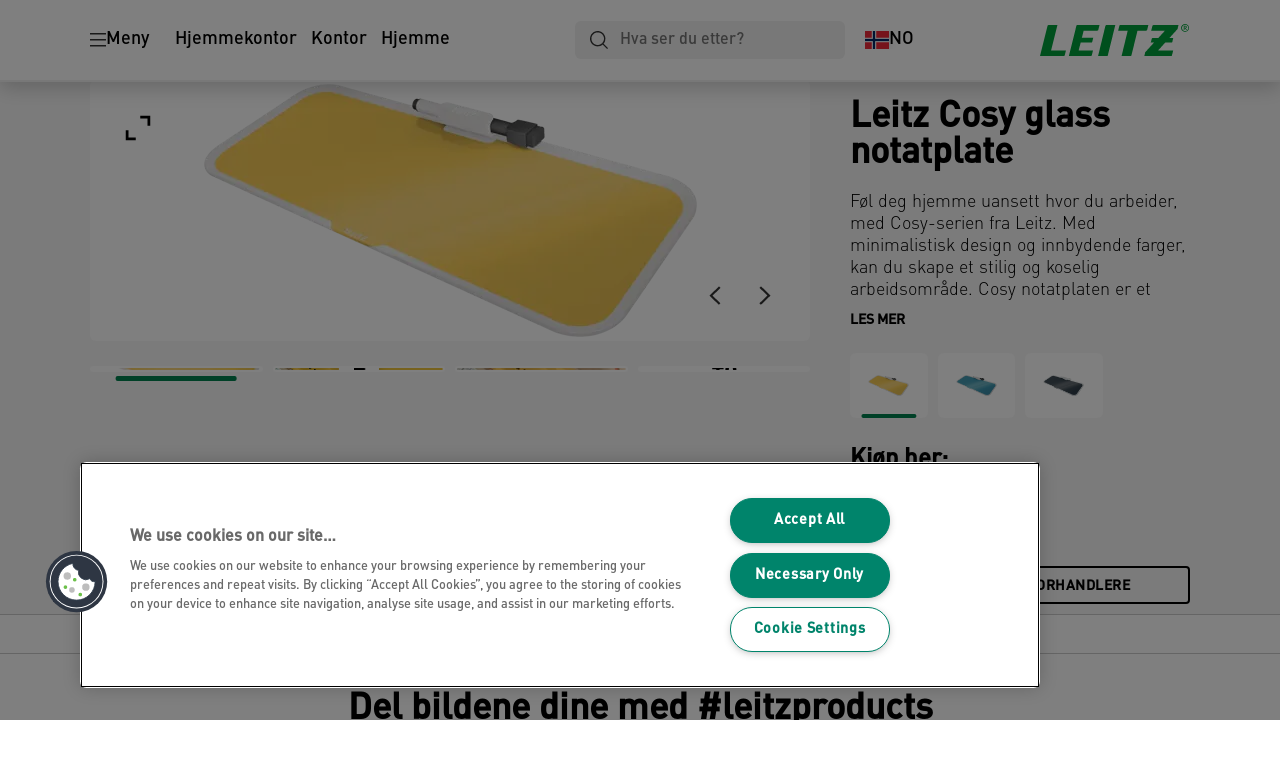

--- FILE ---
content_type: text/html; charset=utf-8
request_url: https://www.leitz.com/no-no/products/designserier/cosy/leitz-cosy-glass-notatplate/
body_size: 19134
content:


<!DOCTYPE html>

<html class="no-js" lang="no-no">
<head>
  
<!-- OneTrust Cookies Consent Notice start for leitz.com -->
<script src="https://cdn.cookielaw.org/consent/1b952207-9656-426d-8696-0f79762b7d52/otSDKStub.js"  type="text/javascript" charset="UTF-8" data-domain-script="1b952207-9656-426d-8696-0f79762b7d52" ></script><script type="text/javascript">function OptanonWrapper() { }</script><!-- OneTrust Cookies Consent Notice end for leitz.com -->

<script type="text/javascript">

    function OptanonWrapper() {

        // Get initial OnetrustActiveGroups ids
        if (typeof OptanonWrapperCount == "undefined") {
            otGetInitialGrps();
        }

        //Delete cookies
        otDeleteCookie(otIniGrps);

        // Assign OnetrustActiveGroups to custom variable
        function otGetInitialGrps() {
            OptanonWrapperCount = '';
            otIniGrps = OnetrustActiveGroups;
        }

        function otDeleteCookie(iniOptGrpId) {
            var otDomainGrps = JSON.parse(JSON.stringify(Optanon.GetDomainData().Groups));
            var otDeletedGrpIds = otGetInactiveId(iniOptGrpId, OnetrustActiveGroups);
            if (otDeletedGrpIds.length != 0 && otDomainGrps.length != 0) {
                for (var i = 0; i < otDomainGrps.length; i++) {

                    if (otDomainGrps[i]['CustomGroupId'] != '' && otDeletedGrpIds.includes(otDomainGrps[i]['CustomGroupId'])) {
                        for (var j = 0; j < otDomainGrps[i]['Cookies'].length; j++) {
                            eraseCookie(otDomainGrps[i]['Cookies'][j]);
                            eraseGACookie(otDomainGrps[i]['Cookies'][j]);
                        }
                    }

                    //Check if Hostid matches
                    if (otDomainGrps[i]['Hosts'].length != 0) {
                        for (var j = 0; j < otDomainGrps[i]['Hosts'].length; j++) {
                            if (otDeletedGrpIds.includes(otDomainGrps[i]['Hosts'][j]['HostId']) && otDomainGrps[i]['Hosts'][j]['Cookies'].length != 0) {
                                for (var k = 0; k < otDomainGrps[i]['Hosts'][j]['Cookies'].length; k++) {
                                    eraseCookie(otDomainGrps[i]['Hosts'][j]['Cookies'][k]);
                                    eraseGACookie(otDomainGrps[i]['Cookies'][j]);
                                }
                            }
                        }
                    }

                }
            }
            otGetInitialGrps(); //Reassign new group ids
        }

        //Get inactive ids
        function otGetInactiveId(customIniId, otActiveGrp) {
            //Initial OnetrustActiveGroups
            customIniId = customIniId.split(",");
            customIniId = customIniId.filter(Boolean);

            //After action OnetrustActiveGroups
            otActiveGrp = otActiveGrp.split(",");
            otActiveGrp = otActiveGrp.filter(Boolean);

            var result = [];
            for (var i = 0; i < customIniId.length; i++) {
                if (otActiveGrp.indexOf(customIniId[i]) <= -1) {
                    result.push(customIniId[i]);
                }
            }
            return result;
        }

        //Delete cookie
        function eraseCookie(cookie) {
            const _str = `${cookie.Name}=; Domain=${cookie.Host}; Path=/; Expires=Thu, 01 Jan 1970 00:00:01 GMT;`;
            document.cookie = _str;
        }


        // Google Analytics Cookies
        function eraseGACookie(cookie) {
            if (!cookie.Name.startsWith("_ga")) return;
            const _cookies = document.cookie.split("; ");
            for (const _cookie of _cookies) {
                if (_cookie.startsWith("_ga")) {
                    const _cname = _cookie.slice(0, string.indexOf("="));
                    const _str = `${_cname}=; Domain=${cookie.Host}; Path=/; Expires=Thu, 01 Jan 1970 00:00:01 GMT;`;
                    document.cookie = _str;
                }
            }
        }

    }

</script>


<script type="text/plain" class="optanon-category-C0001">

    (function(w, d, s, l, i) {
        w[l] = w[l] || [];
        w[l].push({
        'gtm.start':
        new Date().getTime(),
        event: 'gtm.js'
        });
        var f = d.getElementsByTagName(s)[0],
        j = d.createElement(s),
        dl = l != 'dataLayer' ? '&l=' + l : '';
        j.async = true;
        j.src =
        '//www.googletagmanager.com/gtm.js?id=' + i + dl;
        f.parentNode.insertBefore(j, f);
    })(window, document, 'script', 'dataLayer', 'GTM-T78CSS');

</script>



<script type="text/plain" class="optanon-category-C0002">
    
</script>



<script type="text/plain" class="optanon-category-C0003">
    window.dataLayer = window.dataLayer || [];
    dataLayer.push({
        'event': 'analytics_consent_given',
        'analyticsCookies': 'true'
    });

</script>



<script type="text/plain" class="optanon-category-C0005">
   
</script>


<script type="text/plain" class="optanon-category-C0004">
    window.dataLayer = window.dataLayer || [];
    dataLayer.push({
    'event': 'marketing_consent_given',
    'marketingCookies': 'true'
    });
</script>
  <meta charset="UTF-8">
  <meta name="viewport" content="width=device-width" />
  <meta http-equiv="X-UA-Compatible" content="IE=edge" />
  <link rel="manifest" href="/assets/manifest/leitz/manifest.json">

  <link rel="preload" href="/assets/styles/DDF4C71F89A6CE2C3F9F219B9E1D6616__leitz.css" as="style">

    <title>Leitz Cosy glass notatplate | LEITZ</title>
    <meta name="description" content="Glasstavle til skrivebordet som er ideell for å ta notater. Kompakt design som passer bak tastaturet. | Farge: Varmgul" />
    <link rel="Shortcut icon" href="/siteassets/abc-project/home-page/leitz_favicon_144x144px.svg" />
      <link rel="canonical" href="https://www.leitz.com/no-no/products/designserier/cosy/leitz-cosy-glass-notatplate/" />
    <meta http-equiv="Content-Language" content="no-no" />
<link rel="alternate" hreflang="cs-cz" href="https://www.leitz.com/cs-cz/products/designové-řady/cosy/tabulka-na-psaní-leitz-cosy/" /><link rel="alternate" hreflang="da-dk" href="https://www.leitz.com/da-dk/products/design-serier/cosy/leitz-cosy-skrivebordsblok-i-glas/" /><link rel="alternate" hreflang="de-at" href="https://www.leitz.com/de-at/products/design-serien/cosy/leitz-cosy-desktop-memoboard-mit-glasoberfläche/" /><link rel="alternate" hreflang="de-ch" href="https://www.leitz.com/de-ch/products/design-serien/cosy/leitz-cosy-desktop-memoboard-mit-glasoberfläche/" /><link rel="alternate" hreflang="de-de" href="https://www.leitz.com/de-de/products/design-serien/cosy/leitz-cosy-desktop-memoboard-mit-glasoberfläche/" /><link rel="alternate" hreflang="el-gr" href="https://www.leitz.com/el-gr/products/design-ranges/cosy/leitz-cosy-γυάλινος-επιτραπέζιος-πίνακας/" /><link rel="alternate" hreflang="en-ee" href="https://www.leitz.com/en-ee/products/design-ranges/cosy/leitz-cosy-glass-desk-notepad/" /><link rel="alternate" hreflang="en-gb" href="https://www.leitz.com/en-gb/products/design-ranges/cosy/leitz-cosy-glass-desk-notepad/" /><link rel="alternate" hreflang="en-ie" href="https://www.leitz.com/en-ie/products/design-ranges/cosy/leitz-cosy-glass-desk-notepad/" /><link rel="alternate" hreflang="en-lt" href="https://www.leitz.com/en-lt/products/design-ranges/cosy/leitz-cosy-glass-desk-notepad/" /><link rel="alternate" hreflang="en-lv" href="https://www.leitz.com/en-lv/products/design-ranges/cosy/leitz-cosy-glass-desk-notepad/" /><link rel="alternate" hreflang="es-es" href="https://www.leitz.com/es-es/products/gamas-de-diseño/cosy/bloc-de-notas-de-sobremesa-de-cristal-leitz-cosy/" /><link rel="alternate" hreflang="fi-fi" href="https://www.leitz.com/fi-fi/products/design-tuotesarjat/cosy/leitz-cosy-lasimuistio-työpöydälle/" /><link rel="alternate" hreflang="fr-be" href="https://www.leitz.com/fr-be/products/gammes-de-produits-design/cosy/bloc-notes-en-verre-leitz-cosy/" /><link rel="alternate" hreflang="fr-fr" href="https://www.leitz.com/fr-fr/products/gammes-de-produits-design/cosy/bloc-notes-en-verre-leitz-cosy/" /><link rel="alternate" hreflang="hu-hu" href="https://www.leitz.com/hu-hu/products/design-termékcsaládok/cosy/leitz-cosy-asztali-üvegtábla/" /><link rel="alternate" hreflang="it-it" href="https://www.leitz.com/it-it/products/gamme-design/cosy/leitz-cosy-blocco-da-scrivania-in-vetro/" /><link rel="alternate" hreflang="nl-be" href="https://www.leitz.com/nl-be/products/design-ranges/cosy/leitz-cosy-glas-desktop-pad/" /><link rel="alternate" hreflang="nl-nl" href="https://www.leitz.com/nl-nl/products/design-ranges/cosy/leitz-cosy-glas-desktop-pad/" /><link rel="alternate" hreflang="no-no" href="https://www.leitz.com/no-no/products/designserier/cosy/leitz-cosy-glass-notatplate/" /><link rel="alternate" hreflang="pl-pl" href="https://www.leitz.com/pl-pl/products/kolekcje-produktów/kolekcja-cosy/szklany-notatnik-na-biurko--poziomy/" /><link rel="alternate" hreflang="pt-pt" href="https://www.leitz.com/pt-pt/products/gama-de-design/cosy/bloco-de-notas-leitz-cosy-glass-desk/" /><link rel="alternate" hreflang="ro-ro" href="https://www.leitz.com/ro-ro/products/design-game/cosy/tabla-leitz-cosy--sticla--pentru-birou/" /><link rel="alternate" hreflang="ru-ru" href="https://www.leitz.com/ru-ru/products/дизайнерские-коллекции/коллекция-cosy/настольная-стеклянная-доска-leitz-cosy/" /><link rel="alternate" hreflang="sk-sk" href="https://www.leitz.com/sk-sk/products/dizajnové-kolekcie/cosy/tabuľka-na-písanie-leitz-cosy/" /><link rel="alternate" hreflang="sv-se" href="https://www.leitz.com/sv-se/products/designserier/cosy/leitz-cosy-memotavla-i-glas/" /><link rel="alternate" hreflang="tr-tr" href="https://www.leitz.com/tr-tr/products/tasarım-serileri/cosy/leitz-cosy-cam-masaüstü-notluk/" /><meta property="og:title" content="Leitz Cosy glass notatplate | LEITZ" />
<meta property="og:type" content="website" />
<meta property="og:url" content="https://www.leitz.com//no-no/products/designserier/cosy/leitz-cosy-glass-notatplate/" />
<meta property="og:image" content="https://www.leitz.com/azure/catalogfiles/products/Desktop__23582C6169BC65C06903E6775B0FAE29__1200__630__ll_52690019-b874ff736dc79e4ccfeed01cd76fcf96.png" />
<meta property="og:description" content="Glasstavle til skrivebordet som er ideell for å ta notater. Kompakt design som passer bak tastaturet. | Farge: Varmgul" />
<meta property="og:site_name" content="Leitz" />
<meta property="og:locale" content="no_NO" />
<meta property="og:locale:alternate" content="cs_CZ" />
<meta property="og:locale:alternate" content="da_DK" />
<meta property="og:locale:alternate" content="de_AT" />
<meta property="og:locale:alternate" content="de_CH" />
<meta property="og:locale:alternate" content="de_DE" />
<meta property="og:locale:alternate" content="el_GR" />
<meta property="og:locale:alternate" content="en_AX" />
<meta property="og:locale:alternate" content="en_EE" />
<meta property="og:locale:alternate" content="en_GB" />
<meta property="og:locale:alternate" content="en_IE" />
<meta property="og:locale:alternate" content="en_LT" />
<meta property="og:locale:alternate" content="en_LV" />
<meta property="og:locale:alternate" content="en_NU" />
<meta property="og:locale:alternate" content="es_ES" />
<meta property="og:locale:alternate" content="fi_FI" />
<meta property="og:locale:alternate" content="fr_BE" />
<meta property="og:locale:alternate" content="fr_FR" />
<meta property="og:locale:alternate" content="hu_HU" />
<meta property="og:locale:alternate" content="it_IT" />
<meta property="og:locale:alternate" content="nl_BE" />
<meta property="og:locale:alternate" content="nl_NL" />
<meta property="og:locale:alternate" content="no_NO" />
<meta property="og:locale:alternate" content="pl_PL" />
<meta property="og:locale:alternate" content="pt_BR" />
<meta property="og:locale:alternate" content="pt_PT" />
<meta property="og:locale:alternate" content="ro_RO" />
<meta property="og:locale:alternate" content="ru_RU" />
<meta property="og:locale:alternate" content="sk_SK" />
<meta property="og:locale:alternate" content="sv_SE" />
<meta property="og:locale:alternate" content="tr_TR" />
<meta name="twitter:card" content="summary" />
<meta name="twitter:title" content="Leitz Cosy glass notatplate | LEITZ" />
<meta name="twitter:description" content="Glasstavle til skrivebordet som er ideell for å ta notater. Kompakt design som passer bak tastaturet. | Farge: Varmgul" />
<meta name="twitter:site" content="@accobrands" />
<meta name="twitter:image" content="https://www.leitz.com/azure/catalogfiles/products/Desktop__23582C6169BC65C06903E6775B0FAE29__1200__630__ll_52690019-b874ff736dc79e4ccfeed01cd76fcf96.png" />

  

  <script src="/assets/scripts/ugcFlowbox.js"></script>
<script>
!function(T,l,y){var S=T.location,k="script",D="instrumentationKey",C="ingestionendpoint",I="disableExceptionTracking",E="ai.device.",b="toLowerCase",w="crossOrigin",N="POST",e="appInsightsSDK",t=y.name||"appInsights";(y.name||T[e])&&(T[e]=t);var n=T[t]||function(d){var g=!1,f=!1,m={initialize:!0,queue:[],sv:"5",version:2,config:d};function v(e,t){var n={},a="Browser";return n[E+"id"]=a[b](),n[E+"type"]=a,n["ai.operation.name"]=S&&S.pathname||"_unknown_",n["ai.internal.sdkVersion"]="javascript:snippet_"+(m.sv||m.version),{time:function(){var e=new Date;function t(e){var t=""+e;return 1===t.length&&(t="0"+t),t}return e.getUTCFullYear()+"-"+t(1+e.getUTCMonth())+"-"+t(e.getUTCDate())+"T"+t(e.getUTCHours())+":"+t(e.getUTCMinutes())+":"+t(e.getUTCSeconds())+"."+((e.getUTCMilliseconds()/1e3).toFixed(3)+"").slice(2,5)+"Z"}(),iKey:e,name:"Microsoft.ApplicationInsights."+e.replace(/-/g,"")+"."+t,sampleRate:100,tags:n,data:{baseData:{ver:2}}}}var h=d.url||y.src;if(h){function a(e){var t,n,a,i,r,o,s,c,u,p,l;g=!0,m.queue=[],f||(f=!0,t=h,s=function(){var e={},t=d.connectionString;if(t)for(var n=t.split(";"),a=0;a<n.length;a++){var i=n[a].split("=");2===i.length&&(e[i[0][b]()]=i[1])}if(!e[C]){var r=e.endpointsuffix,o=r?e.location:null;e[C]="https://"+(o?o+".":"")+"dc."+(r||"services.visualstudio.com")}return e}(),c=s[D]||d[D]||"",u=s[C],p=u?u+"/v2/track":d.endpointUrl,(l=[]).push((n="SDK LOAD Failure: Failed to load Application Insights SDK script (See stack for details)",a=t,i=p,(o=(r=v(c,"Exception")).data).baseType="ExceptionData",o.baseData.exceptions=[{typeName:"SDKLoadFailed",message:n.replace(/\./g,"-"),hasFullStack:!1,stack:n+"\nSnippet failed to load ["+a+"] -- Telemetry is disabled\nHelp Link: https://go.microsoft.com/fwlink/?linkid=2128109\nHost: "+(S&&S.pathname||"_unknown_")+"\nEndpoint: "+i,parsedStack:[]}],r)),l.push(function(e,t,n,a){var i=v(c,"Message"),r=i.data;r.baseType="MessageData";var o=r.baseData;return o.message='AI (Internal): 99 message:"'+("SDK LOAD Failure: Failed to load Application Insights SDK script (See stack for details) ("+n+")").replace(/\"/g,"")+'"',o.properties={endpoint:a},i}(0,0,t,p)),function(e,t){if(JSON){var n=T.fetch;if(n&&!y.useXhr)n(t,{method:N,body:JSON.stringify(e),mode:"cors"});else if(XMLHttpRequest){var a=new XMLHttpRequest;a.open(N,t),a.setRequestHeader("Content-type","application/json"),a.send(JSON.stringify(e))}}}(l,p))}function i(e,t){f||setTimeout(function(){!t&&m.core||a()},500)}var e=function(){var n=l.createElement(k);n.src=h;var e=y[w];return!e&&""!==e||"undefined"==n[w]||(n[w]=e),n.onload=i,n.onerror=a,n.onreadystatechange=function(e,t){"loaded"!==n.readyState&&"complete"!==n.readyState||i(0,t)},n}();y.ld<0?l.getElementsByTagName("head")[0].appendChild(e):setTimeout(function(){l.getElementsByTagName(k)[0].parentNode.appendChild(e)},y.ld||0)}try{m.cookie=l.cookie}catch(p){}function t(e){for(;e.length;)!function(t){m[t]=function(){var e=arguments;g||m.queue.push(function(){m[t].apply(m,e)})}}(e.pop())}var n="track",r="TrackPage",o="TrackEvent";t([n+"Event",n+"PageView",n+"Exception",n+"Trace",n+"DependencyData",n+"Metric",n+"PageViewPerformance","start"+r,"stop"+r,"start"+o,"stop"+o,"addTelemetryInitializer","setAuthenticatedUserContext","clearAuthenticatedUserContext","flush"]),m.SeverityLevel={Verbose:0,Information:1,Warning:2,Error:3,Critical:4};var s=(d.extensionConfig||{}).ApplicationInsightsAnalytics||{};if(!0!==d[I]&&!0!==s[I]){var c="onerror";t(["_"+c]);var u=T[c];T[c]=function(e,t,n,a,i){var r=u&&u(e,t,n,a,i);return!0!==r&&m["_"+c]({message:e,url:t,lineNumber:n,columnNumber:a,error:i}),r},d.autoExceptionInstrumented=!0}return m}(y.cfg);function a(){y.onInit&&y.onInit(n)}(T[t]=n).queue&&0===n.queue.length?(n.queue.push(a),n.trackPageView({})):a()}(window,document,{src: "https://js.monitor.azure.com/scripts/b/ai.2.gbl.min.js", crossOrigin: "anonymous", cfg: {instrumentationKey: '3af47a79-f812-4f1b-aac9-f571b6354b08', disableCookiesUsage: false }});
</script>


  
    <script src="/assets/scripts/lazyload.js" type="text/javascript" async defer></script>

  <link rel="stylesheet" type="text/css" href="/assets/styles/bootstrap.css" media="all" />
  <link rel="stylesheet" type="text/css" href="/assets/styles/DDF4C71F89A6CE2C3F9F219B9E1D6616__leitz.css" media="all" />
  <link rel="stylesheet" type="text/css" href="/assets/styles/print.css" media="print" />
  

  

  
  
  <link rel="dns-prefetch" href="">
  <script type='text/javascript' src='/epiRecommendations/ClientResources/ViewMode/epiRecommendations.min.js'></script>
                <script type='text/javascript'>
                    var epiRecommendations = epiRecommendations({"endPointUrl":"/episerverapi/commercetracking/track","preferredCulture":"no-NO"});
                </script>
</head>
<body class="tundra2 skin-leitz no-no">
    
  <noscript>
    <iframe src="//www.googletagmanager.com/ns.html?id=GTM-T78CSS"
            height="0" width="0" style="display: none; visibility: hidden"></iframe>
  </noscript>

    

  

<header class="abc-header abc-layout">
    <div class="container">
        <div class="row">
            <div class="col">
                <div class="abc-navbar">

                    <div class="abc-navbar__group1">
                        <div class="abc-navbar__menuTrigger">
                            <button data-popup-trigger="menuPopup">Meny</button>
                        </div>

                        <div class="abc-skipnav">
                            <a href="#main-content" class="skip-links">Gå til hovedinnholdet</a>
                        </div>

                        <div class="abc-navbar__quickAccess">
                                        <a href="/no-no/hjemmekontor/">Hjemmekontor</a>
                                        <a href="/no-no/kontor/">Kontor</a>
                                        <a href="/no-no/hjemme/">Hjemme</a>
                        </div>
                    </div>

                    <div class="abc-navbar__group2">
                        <div class="abc-navbar__search ">
                            <div class="abc-input abc-navbar__searchInput"
                                 data-popup-trigger="searchPupup"
                                 data-translations="{&amp;quot;pressresultslabel&amp;quot;:&amp;quot;Pressemeldinger&amp;quot;,&amp;quot;productresultstablabel&amp;quot;:&amp;quot;Produkter&amp;quot;,&amp;quot;showallresultslabel&amp;quot;:&amp;quot;Vis alle resultater&amp;quot;,&amp;quot;searchresultforlabel&amp;quot;:&amp;quot;S\u00F8keresultat for&amp;quot;,&amp;quot;contentandblogslabel&amp;quot;:&amp;quot;Innhold&amp;quot;,&amp;quot;noresultsquerylabel&amp;quot;:&amp;quot;Beklager, vi fant ingen resultater for s\u00F8ket ditt. Sjekk skrivefeil eller stavefeil, eller pr\u00F8v et annet s\u00F8keord.&amp;quot;,&amp;quot;clearsearchlabel&amp;quot;:&amp;quot;[missing translations for /Search/ClearSearch in no-NO]&amp;quot;,&amp;quot;closelabel&amp;quot;:&amp;quot;Lukk&amp;quot;}"
                                 data-api="{&amp;quot;products&amp;quot;:&amp;quot;/no-no/search/getflyoutproducts&amp;quot;,&amp;quot;content&amp;quot;:&amp;quot;/no-no/search/getflyoutcontent&amp;quot;}">
                                <label class="abc-hidden" for="abc-navbar__searchInput">Search</label>
                                <input 
                                    id="abc-navbar__searchInput" 
                                    type="text" 
                                    aria-label="Hva ser du etter?" 
                                    placeholder="Hva ser du etter?" 
                                />
                            </div>
                            <div class="abc-searchClear"></div>
                            <div class="abc-searchLayer"></div>
                        </div>
                        <div class="abc-navbar__tools">
                            <button class="abc-cartTrigger"
                                    data-popup-trigger="cartPopup"
                                    data-emptylabel='Handlevogn. [missing translations for /D2C Dictionary/D2C/EmptyCart in no-NO]'
                                    data-containslabel='[missing translations for /D2C/CartContainsLabel in no-NO]'
                                    data-containssinglelabel='[missing translations for /D2C/CartContainsSingleLabel in no-NO]'>
                                <span class="abc-buttonLabel">[missing translations for /D2C Dictionary/D2C/CartIconLabel in no-NO]</span>
                                <span class="abc-badge"></span>
                            </button>
                            <button class="abc-langTrigger abc-popupTrigger" data-popup-trigger="countrySelectorPopup">
                                    <span class="abc-flag"><img src="/assets/img-abc/flags/no-no.svg" alt="NO" /></span>
                                <span class="abc-buttonLabel">NO</span>
                            </button>
                        </div>
                    </div>
                    <div class="abc-navbar__group3">
                        <div class="abc-navbar__brand">
                                <a href="/no-no/">
                                    <img src="/assets/img-abc/leitz-logo.svg" alt="Leitz" />
                                </a>
                        </div>
                    </div>
                </div>
            </div>
        </div>
    </div>
</header>
  
<div class="abc-navigationLayer abc-layout">
    <div class="abc-navigationLayer__wrapper">
        <div class="container">
          <div class="row">
                <div class="col-12 col-md-6">
                    <nav class="abc-mainMenu">
                        <div class="abc-mainMenu__level1">

                                <div class="abc-mainMenu__element">
                                        <button class="abc-mainMenu__Link abc-mainMenu__ExtendedLink t1">
                                            <span class="abc-mainMenu__LinkTitle">Ergonomi</span>
                                        </button>

                                        <div class="abc-mainMenu__submenu">
                                            <button class="abc-mainMenu__backButton">Tilbake</button>
                                            <div class="abc-mainMenu__headLink">
                                                <a href="/no-no/ergonomi/">Ergonomi</a>
                                            </div>

                                                <div class="abc-mainMenu__element">
                                                        <div class="abc-mainMenu__element">
                                                            <a class="abc-mainMenu__Link" href="/no-no/ergonomi/hev-senk-bord-skrivebordstativ/">
                                                                Hev-Senk Bord og tilbehør
                                                            </a>
                                                        </div>


                                                </div>
                                                <div class="abc-mainMenu__element">
                                                        <div class="abc-mainMenu__element">
                                                            <a class="abc-mainMenu__Link" href="/no-no/ergonomi/laptopstativ/">
                                                                Laptopstativ
                                                            </a>
                                                        </div>


                                                </div>
                                                <div class="abc-mainMenu__element">
                                                        <button class="abc-mainMenu__Link">Stoler, Balanseballer og sitteputer</button>


                                                        <div class="abc-mainMenu__submenu">
                                                            <button class="abc-mainMenu__backButton">Tilbake</button>

                                                            <div class="abc-mainMenu__headLink">
                                                                <a class="abc-mainMenu__headLink" href="/no-no/ergonomi/stoler-balanseballer-sitteputer/">
                                                                    Stoler, Balanseballer og sitteputer
                                                                </a>
                                                            </div>

                                                                <div class="abc-mainMenu__element">
                                                                    <a class="abc-mainMenu__Link" href="/no-no/ergonomi/stoler-balanseballer-sitteputer/stoler/">Stoler</a>
                                                                </div>
                                                                <div class="abc-mainMenu__element">
                                                                    <a class="abc-mainMenu__Link" href="/no-no/ergonomi/stoler-balanseballer-sitteputer/balanseballer/">Balanseballer</a>
                                                                </div>
                                                                <div class="abc-mainMenu__element">
                                                                    <a class="abc-mainMenu__Link" href="/no-no/ergonomi/stoler-balanseballer-sitteputer/sitteputer/">Sitteputer</a>
                                                                </div>
                                                        </div>
                                                </div>
                                                <div class="abc-mainMenu__element">
                                                        <button class="abc-mainMenu__Link">Skjermarmer &amp; Stativ</button>


                                                        <div class="abc-mainMenu__submenu">
                                                            <button class="abc-mainMenu__backButton">Tilbake</button>

                                                            <div class="abc-mainMenu__headLink">
                                                                <a class="abc-mainMenu__headLink" href="/no-no/ergonomi/skjermarmer-stativ/">
                                                                    Skjermarmer &amp; Stativ
                                                                </a>
                                                            </div>

                                                                <div class="abc-mainMenu__element">
                                                                    <a class="abc-mainMenu__Link" href="/no-no/ergonomi/skjermarmer-stativ/monitor-armar-monitor-f%c3%a4sten/">Monitorarmar &amp; Monitorfästen</a>
                                                                </div>
                                                                <div class="abc-mainMenu__element">
                                                                    <a class="abc-mainMenu__Link" href="/no-no/ergonomi/skjermarmer-stativ/skjermstativ/">Skjermstativ</a>
                                                                </div>
                                                        </div>
                                                </div>
                                                <div class="abc-mainMenu__element">
                                                        <div class="abc-mainMenu__element">
                                                            <a class="abc-mainMenu__Link" href="/no-no/ergonomi/fotst%c3%b8tter/">
                                                                Fotstøtter
                                                            </a>
                                                        </div>


                                                </div>
                                                <div class="abc-mainMenu__element">
                                                        <div class="abc-mainMenu__element">
                                                            <a class="abc-mainMenu__Link" href="/no-no/ergonomi/handleddsstotter-musematter/">
                                                                Håndleddsstøtter og musematter
                                                            </a>
                                                        </div>


                                                </div>
                                                <div class="abc-mainMenu__element">
                                                        <div class="abc-mainMenu__element">
                                                            <a class="abc-mainMenu__Link" href="/no-no/ergonomi/pegboard-oppbevaringstavle/">
                                                                Pegboard oppbevaringstavle
                                                            </a>
                                                        </div>


                                                </div>

                                        </div>

                                </div>
                                <div class="abc-mainMenu__element">
                                        <button class="abc-mainMenu__Link abc-mainMenu__ExtendedLink t1">
                                            <span class="abc-mainMenu__LinkTitle">Makuleringsmaskiner</span>
                                        </button>

                                        <div class="abc-mainMenu__submenu">
                                            <button class="abc-mainMenu__backButton">Tilbake</button>
                                            <div class="abc-mainMenu__headLink">
                                                <a href="/no-no/products/makuleringsmaskiner/">Makuleringsmaskiner</a>
                                            </div>

                                                <div class="abc-mainMenu__element">
                                                        <div class="abc-mainMenu__element">
                                                            <a class="abc-mainMenu__Link" href="/no-no/paper-shredders/iq-optimax/">
                                                                IQ OptiMax
                                                            </a>
                                                        </div>


                                                </div>
                                                <div class="abc-mainMenu__element">
                                                        <div class="abc-mainMenu__element">
                                                            <a class="abc-mainMenu__Link" href="/no-no/paper-shredders/automatiske-makuleringsmaskiner/">
                                                                Automatiske makuleringsmaskiner
                                                            </a>
                                                        </div>


                                                </div>
                                                <div class="abc-mainMenu__element">
                                                        <div class="abc-mainMenu__element">
                                                            <a class="abc-mainMenu__Link" href="/no-no/paper-shredders/manuelle-makuleringsmaskiner/">
                                                                Manuelle makuleringsmaskiner
                                                            </a>
                                                        </div>


                                                </div>
                                                <div class="abc-mainMenu__element">
                                                        <div class="abc-mainMenu__element">
                                                            <a class="abc-mainMenu__Link" href="/no-no/paper-shredders/makuleringsmaskiner-for-hjemmet/">
                                                                Makuleringsmaskiner for hjemmet
                                                            </a>
                                                        </div>


                                                </div>
                                                <div class="abc-mainMenu__element">
                                                        <div class="abc-mainMenu__element">
                                                            <a class="abc-mainMenu__Link" href="/no-no/paper-shredders/store-makuleringsmaskiner/">
                                                                Store makuleringsmaskiner
                                                            </a>
                                                        </div>


                                                </div>
                                                <div class="abc-mainMenu__element">
                                                        <div class="abc-mainMenu__element">
                                                            <a class="abc-mainMenu__Link" href="/no-no/products/makuleringsmaskiner/tilbeh%c3%b8r-til-makuleringsmaskiner/">
                                                                Tilbehør
                                                            </a>
                                                        </div>


                                                </div>

                                        </div>

                                </div>
                                <div class="abc-mainMenu__element">
                                        <button class="abc-mainMenu__Link abc-mainMenu__ExtendedLink t1">
                                            <span class="abc-mainMenu__LinkTitle">Laminering</span>
                                        </button>

                                        <div class="abc-mainMenu__submenu">
                                            <button class="abc-mainMenu__backButton">Tilbake</button>
                                            <div class="abc-mainMenu__headLink">
                                                <a href="/no-no/products/lamineringsmaskiner--tilbeh%c3%b8r/lamineringsmaskiner/">Laminering</a>
                                            </div>

                                                <div class="abc-mainMenu__element">
                                                        <div class="abc-mainMenu__element">
                                                            <a class="abc-mainMenu__Link" href="/no-no/laminering/ny---lamineringsmaskin-produktguide/">
                                                                NYHET - Kjøpeguide for lamineringsmaskiner
                                                            </a>
                                                        </div>


                                                </div>

                                        </div>

                                </div>
                                <div class="abc-mainMenu__element">
                                        <button class="abc-mainMenu__Link abc-mainMenu__ExtendedLink t1">
                                            <span class="abc-mainMenu__LinkTitle">Notatbøker</span>
                                        </button>

                                        <div class="abc-mainMenu__submenu">
                                            <button class="abc-mainMenu__backButton">Tilbake</button>
                                            <div class="abc-mainMenu__headLink">
                                                <a href="/no-no/products/notatb%c3%b8ker-og-blokker/notatb%c3%b8ker/">Notatbøker</a>
                                            </div>

                                                <div class="abc-mainMenu__element">
                                                        <div class="abc-mainMenu__element">
                                                            <a class="abc-mainMenu__Link" href="/no-no/products/notatb%c3%b8ker-og-blokker/notatb%c3%b8ker/">
                                                                Alle notatbøker
                                                            </a>
                                                        </div>


                                                </div>

                                        </div>

                                </div>
                                <div class="abc-mainMenu__element">
                                        <button class="abc-mainMenu__Link abc-mainMenu__ExtendedLink t1">
                                            <span class="abc-mainMenu__LinkTitle">Arkivering</span>
                                        </button>

                                        <div class="abc-mainMenu__submenu">
                                            <button class="abc-mainMenu__backButton">Tilbake</button>
                                            <div class="abc-mainMenu__headLink">
                                                <a href="/no-no/arkivering/">Arkivering</a>
                                            </div>

                                                <div class="abc-mainMenu__element">
                                                        <div class="abc-mainMenu__element">
                                                            <a class="abc-mainMenu__Link" href="/no-no/products/arkivering-og-oppbevaring/permer/">
                                                                Brevordnere
                                                            </a>
                                                        </div>


                                                </div>
                                                <div class="abc-mainMenu__element">
                                                        <div class="abc-mainMenu__element">
                                                            <a class="abc-mainMenu__Link" href="/no-no/products/arkivering-og-oppbevaring/ringpermer/">
                                                                Ringpermer
                                                            </a>
                                                        </div>


                                                </div>
                                                <div class="abc-mainMenu__element">
                                                        <div class="abc-mainMenu__element">
                                                            <a class="abc-mainMenu__Link" href="/no-no/products/arkivering-og-oppbevaring/innstikkpermer/">
                                                                Innstikkpermer
                                                            </a>
                                                        </div>


                                                </div>
                                                <div class="abc-mainMenu__element">
                                                        <div class="abc-mainMenu__element">
                                                            <a class="abc-mainMenu__Link" href="/no-no/products/arkivering-og-oppbevaring/hengemapper/">
                                                                Hengemapper
                                                            </a>
                                                        </div>


                                                </div>
                                                <div class="abc-mainMenu__element">
                                                        <div class="abc-mainMenu__element">
                                                            <a class="abc-mainMenu__Link" href="/no-no/products/arkivering-og-oppbevaring/ryggetiketter-og-tilbeh%c3%b8r/">
                                                                Ryggetiketter
                                                            </a>
                                                        </div>


                                                </div>
                                                <div class="abc-mainMenu__element">
                                                        <div class="abc-mainMenu__element">
                                                            <a class="abc-mainMenu__Link" href="/no-no/products/arkivering-og-oppbevaring/register-og-skillekort/">
                                                                Register og Skilleark
                                                            </a>
                                                        </div>


                                                </div>
                                                <div class="abc-mainMenu__element">
                                                        <div class="abc-mainMenu__element">
                                                            <a class="abc-mainMenu__Link" href="/no-no/products/arkivering-og-oppbevaring/lommer-og-omslag/">
                                                                Lommer og omslag
                                                            </a>
                                                        </div>


                                                </div>
                                                <div class="abc-mainMenu__element">
                                                        <div class="abc-mainMenu__element">
                                                            <a class="abc-mainMenu__Link" href="/no-no/products/stifting-og-hulling/hullemaskiner-til-skrivebordet/">
                                                                Hullemaskiner
                                                            </a>
                                                        </div>


                                                </div>
                                                <div class="abc-mainMenu__element">
                                                        <div class="abc-mainMenu__element">
                                                            <a class="abc-mainMenu__Link" href="/no-no/products/presentasjon-og-organisering/strikkmapper-klemmapper-m-m/">
                                                                Mapper og Hurtigheftere
                                                            </a>
                                                        </div>


                                                </div>
                                                <div class="abc-mainMenu__element">
                                                        <div class="abc-mainMenu__element">
                                                            <a class="abc-mainMenu__Link" href="/no-no/products/presentasjon-og-organisering/presentasjonsmapper/">
                                                                Presentasjonsmapper
                                                            </a>
                                                        </div>


                                                </div>

                                        </div>

                                </div>
                                <div class="abc-mainMenu__element">
                                        <button class="abc-mainMenu__Link abc-mainMenu__ExtendedLink t1">
                                            <span class="abc-mainMenu__LinkTitle">Oppbevaring</span>
                                        </button>

                                        <div class="abc-mainMenu__submenu">
                                            <button class="abc-mainMenu__backButton">Tilbake</button>
                                            <div class="abc-mainMenu__headLink">
                                                <a href="/no-no/oppbevaring/">Oppbevaring</a>
                                            </div>

                                                <div class="abc-mainMenu__element">
                                                        <div class="abc-mainMenu__element">
                                                            <a class="abc-mainMenu__Link" href="/no-no/products/arkivbokser-og-oppbevaring/oppbevaringsbokser-leitz-puro/">
                                                                Leitz Puro
                                                            </a>
                                                        </div>


                                                </div>
                                                <div class="abc-mainMenu__element">
                                                        <div class="abc-mainMenu__element">
                                                            <a class="abc-mainMenu__Link" href="/no-no/products/arkivbokser-og-oppbevaring/oppbevaringsbokser-leitz-mybox/">
                                                                Oppbevaringsbokser i plast
                                                            </a>
                                                        </div>


                                                </div>
                                                <div class="abc-mainMenu__element">
                                                        <div class="abc-mainMenu__element">
                                                            <a class="abc-mainMenu__Link" href="/no-no/products/arkivbokser-og-oppbevaring/oppbevaringsbokser-leitz-click--store/">
                                                                Sammenleggbare Oppbevaringsbokser
                                                            </a>
                                                        </div>


                                                </div>
                                                <div class="abc-mainMenu__element">
                                                        <div class="abc-mainMenu__element">
                                                            <a class="abc-mainMenu__Link" href="/no-no/oppbevaring/oppbevaringsbag--clean-desk/">
                                                                Oppbevaringsbag Clean Desk
                                                            </a>
                                                        </div>


                                                </div>
                                                <div class="abc-mainMenu__element">
                                                        <div class="abc-mainMenu__element">
                                                            <a class="abc-mainMenu__Link" href="/no-no/products/arkivbokser-og-oppbevaring/oppbevaringsbokser-tekstil/">
                                                                Oppbevaringsbokser Tekstil
                                                            </a>
                                                        </div>


                                                </div>
                                                <div class="abc-mainMenu__element">
                                                        <div class="abc-mainMenu__element">
                                                            <a class="abc-mainMenu__Link" href="/no-no/oppbevaring/arkivering/">
                                                                Arkivering
                                                            </a>
                                                        </div>


                                                </div>
                                                <div class="abc-mainMenu__element">
                                                        <div class="abc-mainMenu__element">
                                                            <a class="abc-mainMenu__Link" href="/no-no/products/st%c3%b8pt-plast-hardplast/skuffkabinett/">
                                                                Skuffkabinett
                                                            </a>
                                                        </div>


                                                </div>
                                                <div class="abc-mainMenu__element">
                                                        <div class="abc-mainMenu__element">
                                                            <a class="abc-mainMenu__Link" href="/no-no/products/st%c3%b8pt-plast-hardplast/tidsskriftsamlere/">
                                                                Tidsskriftsamlere
                                                            </a>
                                                        </div>


                                                </div>
                                                <div class="abc-mainMenu__element">
                                                        <div class="abc-mainMenu__element">
                                                            <a class="abc-mainMenu__Link" href="/no-no/products/st%c3%b8pt-plast-hardplast/brevkurver/">
                                                                Brevkurver
                                                            </a>
                                                        </div>


                                                </div>
                                                <div class="abc-mainMenu__element">
                                                        <div class="abc-mainMenu__element">
                                                            <a class="abc-mainMenu__Link" href="/no-no/products/arkivbokser-og-oppbevaring/mobile-oppbevaringsbokser-leitz-cosy/">
                                                                Mobile oppbevaringsbokser
                                                            </a>
                                                        </div>


                                                </div>

                                        </div>

                                </div>
                                <div class="abc-mainMenu__element">
                                        <button class="abc-mainMenu__Link abc-mainMenu__ExtendedLink t1">
                                            <span class="abc-mainMenu__LinkTitle">Hulle- og Stiftemaskiner</span>
                                        </button>

                                        <div class="abc-mainMenu__submenu">
                                            <button class="abc-mainMenu__backButton">Tilbake</button>
                                            <div class="abc-mainMenu__headLink">
                                                <a href="/no-no/stapling--punching/">Hulle- og Stiftemaskiner</a>
                                            </div>

                                                <div class="abc-mainMenu__element">
                                                        <div class="abc-mainMenu__element">
                                                            <a class="abc-mainMenu__Link" href="/no-no/products/stifting-og-hulling/stiftemaskiner-til-skrivebordet/">
                                                                Stiftemaskiner til skrivebordet
                                                            </a>
                                                        </div>


                                                </div>
                                                <div class="abc-mainMenu__element">
                                                        <div class="abc-mainMenu__element">
                                                            <a class="abc-mainMenu__Link" href="/no-no/products/stifting-og-hulling/stiftetenger/">
                                                                Stiftetenger
                                                            </a>
                                                        </div>


                                                </div>
                                                <div class="abc-mainMenu__element">
                                                        <div class="abc-mainMenu__element">
                                                            <a class="abc-mainMenu__Link" href="/no-no/products/stifting-og-hulling/elektriske-stiftemaskiner/">
                                                                Elektriske stiftemaskiner
                                                            </a>
                                                        </div>


                                                </div>
                                                <div class="abc-mainMenu__element">
                                                        <div class="abc-mainMenu__element">
                                                            <a class="abc-mainMenu__Link" href="/no-no/products/stifting-og-hulling/ekstra-kraftige-stiftemaskiner/">
                                                                Ekstra kraftige stiftemaskiner
                                                            </a>
                                                        </div>


                                                </div>
                                                <div class="abc-mainMenu__element">
                                                        <div class="abc-mainMenu__element">
                                                            <a class="abc-mainMenu__Link" href="/no-no/products/stifting-og-hulling/stifter-og-tilbeh%c3%b8r/">
                                                                Stifter
                                                            </a>
                                                        </div>


                                                </div>
                                                <div class="abc-mainMenu__element">
                                                        <div class="abc-mainMenu__element">
                                                            <a class="abc-mainMenu__Link" href="/no-no/products/stifting-og-hulling/hullemaskiner-til-skrivebordet/">
                                                                Hullemaskiner til skrivebordet
                                                            </a>
                                                        </div>


                                                </div>
                                                <div class="abc-mainMenu__element">
                                                        <div class="abc-mainMenu__element">
                                                            <a class="abc-mainMenu__Link" href="/no-no/products/stifting-og-hulling/ekstra-kraftige-hullemaskiner/">
                                                                Ekstra kraftige hullemaskiner
                                                            </a>
                                                        </div>


                                                </div>
                                                <div class="abc-mainMenu__element">
                                                        <div class="abc-mainMenu__element">
                                                            <a class="abc-mainMenu__Link" href="/no-no/products/stifting-og-hulling/tilbeh%c3%b8r-til-hullemaskiner/">
                                                                Tilbehør til hullemaskiner
                                                            </a>
                                                        </div>


                                                </div>
                                                <div class="abc-mainMenu__element">
                                                        <div class="abc-mainMenu__element">
                                                            <a class="abc-mainMenu__Link" href="/no-no/produkt-kategorier/organisasjon/staplers/stift-hullesett/">
                                                                Stift- &amp; Hullesett
                                                            </a>
                                                        </div>


                                                </div>

                                        </div>

                                </div>
                                <div class="abc-mainMenu__element">
                                        <button class="abc-mainMenu__Link abc-mainMenu__ExtendedLink t1">
                                            <span class="abc-mainMenu__LinkTitle">Organisering</span>
                                        </button>

                                        <div class="abc-mainMenu__submenu">
                                            <button class="abc-mainMenu__backButton">Tilbake</button>
                                            <div class="abc-mainMenu__headLink">
                                                <a href="/no-no/organisasjon/">Organisering</a>
                                            </div>

                                                <div class="abc-mainMenu__element">
                                                        <div class="abc-mainMenu__element">
                                                            <a class="abc-mainMenu__Link" href="/no-no/produkt-kategorier/ergonomi/pegboard-oppbevaringstavle/">
                                                                Pegboard oppbevaringstavler
                                                            </a>
                                                        </div>


                                                </div>
                                                <div class="abc-mainMenu__element">
                                                        <div class="abc-mainMenu__element">
                                                            <a class="abc-mainMenu__Link" href="/no-no/organisasjon/glasstavler/">
                                                                Glasstavle
                                                            </a>
                                                        </div>


                                                </div>
                                                <div class="abc-mainMenu__element">
                                                        <div class="abc-mainMenu__element">
                                                            <a class="abc-mainMenu__Link" href="/no-no/products/st%c3%b8pt-plast-hardplast/skriveunderlag/">
                                                                Skrivunderlägg
                                                            </a>
                                                        </div>


                                                </div>
                                                <div class="abc-mainMenu__element">
                                                        <div class="abc-mainMenu__element">
                                                            <a class="abc-mainMenu__Link" href="/no-no/products/konferanse-og-presentasjon/whiteboard--og-glasstavler/">
                                                                Whiteboard- og Glasstavler
                                                            </a>
                                                        </div>


                                                </div>
                                                <div class="abc-mainMenu__element">
                                                        <div class="abc-mainMenu__element">
                                                            <a class="abc-mainMenu__Link" href="/no-no/products/st%c3%b8pt-plast-hardplast/skuffkabinett/">
                                                                Skuffkabinett
                                                            </a>
                                                        </div>


                                                </div>
                                                <div class="abc-mainMenu__element">
                                                        <div class="abc-mainMenu__element">
                                                            <a class="abc-mainMenu__Link" href="/no-no/products/arkivbokser-og-oppbevaring/mobile-oppbevaringsbokser-leitz-cosy/">
                                                                Mobile oppbevaringsbokser
                                                            </a>
                                                        </div>


                                                </div>
                                                <div class="abc-mainMenu__element">
                                                        <div class="abc-mainMenu__element">
                                                            <a class="abc-mainMenu__Link" href="/no-no/products/st%c3%b8pt-plast-hardplast/brevkurver/">
                                                                Brevkurver
                                                            </a>
                                                        </div>


                                                </div>
                                                <div class="abc-mainMenu__element">
                                                        <div class="abc-mainMenu__element">
                                                            <a class="abc-mainMenu__Link" href="/no-no/products/st%c3%b8pt-plast-hardplast/tidsskriftsamlere/">
                                                                Tidsskriftsamlere
                                                            </a>
                                                        </div>


                                                </div>
                                                <div class="abc-mainMenu__element">
                                                        <div class="abc-mainMenu__element">
                                                            <a class="abc-mainMenu__Link" href="/no-no/products/presentasjon-og-organisering/ordrebrett/">
                                                                Ordrebrett
                                                            </a>
                                                        </div>


                                                </div>
                                                <div class="abc-mainMenu__element">
                                                        <div class="abc-mainMenu__element">
                                                            <a class="abc-mainMenu__Link" href="/no-no/products/st%c3%b8pt-plast-hardplast/papirkurver/">
                                                                Papirkurver
                                                            </a>
                                                        </div>


                                                </div>
                                                <div class="abc-mainMenu__element">
                                                        <div class="abc-mainMenu__element">
                                                            <a class="abc-mainMenu__Link" href="/no-no/products/annet/sakser/">
                                                                Sakser
                                                            </a>
                                                        </div>


                                                </div>
                                                <div class="abc-mainMenu__element">
                                                        <div class="abc-mainMenu__element">
                                                            <a class="abc-mainMenu__Link" href="/no-no/products/st%c3%b8pt-plast-hardplast/tapedispenser/">
                                                                Tapedispenser
                                                            </a>
                                                        </div>


                                                </div>
                                                <div class="abc-mainMenu__element">
                                                        <div class="abc-mainMenu__element">
                                                            <a class="abc-mainMenu__Link" href="/no-no/products/annet/veggklokke/">
                                                                Veggklokke
                                                            </a>
                                                        </div>


                                                </div>
                                                <div class="abc-mainMenu__element">
                                                        <div class="abc-mainMenu__element">
                                                            <a class="abc-mainMenu__Link" href="/no-no/products/st%c3%b8pt-plast-hardplast/pultordnere/">
                                                                Pennekopper
                                                            </a>
                                                        </div>


                                                </div>
                                                <div class="abc-mainMenu__element">
                                                        <div class="abc-mainMenu__element">
                                                            <a class="abc-mainMenu__Link" href="/no-no/products/annet/pumpedispensere/">
                                                                Pumpedispensere
                                                            </a>
                                                        </div>


                                                </div>
                                                <div class="abc-mainMenu__element">
                                                        <div class="abc-mainMenu__element">
                                                            <a class="abc-mainMenu__Link" href="/no-no/products/presentasjon-og-organisering/lynl%c3%a5slomme-traveller/">
                                                                Lynlåslomme Traveller
                                                            </a>
                                                        </div>


                                                </div>

                                        </div>

                                </div>
                                <div class="abc-mainMenu__element">
                                        <button class="abc-mainMenu__Link abc-mainMenu__ExtendedLink t1">
                                            <span class="abc-mainMenu__LinkTitle">Innbinding og skjæremaskiner</span>
                                        </button>

                                        <div class="abc-mainMenu__submenu">
                                            <button class="abc-mainMenu__backButton">Tilbake</button>
                                            <div class="abc-mainMenu__headLink">
                                                <a href="/no-no/laminering-binding--skjaering/">Innbinding og skjæremaskiner</a>
                                            </div>

                                                <div class="abc-mainMenu__element">
                                                        <div class="abc-mainMenu__element">
                                                            <a class="abc-mainMenu__Link" href="/no-no/laminering-binding--skjaering/papirkuttere/">
                                                                Skjæremaskiner
                                                            </a>
                                                        </div>


                                                </div>
                                                <div class="abc-mainMenu__element">
                                                        <div class="abc-mainMenu__element">
                                                            <a class="abc-mainMenu__Link" href="/no-no/laminering-binding--skjaering/rulleskjaerere/">
                                                                Rulleskjærere
                                                            </a>
                                                        </div>


                                                </div>
                                                <div class="abc-mainMenu__element">
                                                        <div class="abc-mainMenu__element">
                                                            <a class="abc-mainMenu__Link" href="/no-no/laminering-binding--skjaering/rekvisita-rulle-og-skjaeremaskiner/">
                                                                Rekvisita til rulleskjærere og skjæremaskiner
                                                            </a>
                                                        </div>


                                                </div>
                                                <div class="abc-mainMenu__element">
                                                        <div class="abc-mainMenu__element">
                                                            <a class="abc-mainMenu__Link" href="/no-no/products/innbindingsmaskiner--tilbeh%c3%b8r/">
                                                                Innbindingsmaskiner og tilbehør
                                                            </a>
                                                        </div>


                                                </div>

                                        </div>

                                </div>
                                <div class="abc-mainMenu__element">
                                        <button class="abc-mainMenu__Link abc-mainMenu__ExtendedLink t1">
                                            <span class="abc-mainMenu__LinkTitle">Tilbehør for smarttelefon og datamaskiner</span>
                                        </button>

                                        <div class="abc-mainMenu__submenu">
                                            <button class="abc-mainMenu__backButton">Tilbake</button>
                                            <div class="abc-mainMenu__headLink">
                                                <a href="/no-no/for-smarttelefoner-datamaskiner/">Tilbehør for smarttelefon og datamaskiner</a>
                                            </div>

                                                <div class="abc-mainMenu__element">
                                                        <div class="abc-mainMenu__element">
                                                            <a class="abc-mainMenu__Link" href="/no-no/products/tilbeh%c3%b8r-til-mobile-enheter/kontroll-pc-mus-trackball-tastatur/leitz-cosy-tr%c3%a5dl%c3%b8s-mus/">
                                                                Datamus
                                                            </a>
                                                        </div>


                                                </div>
                                                <div class="abc-mainMenu__element">
                                                        <div class="abc-mainMenu__element">
                                                            <a class="abc-mainMenu__Link" href="/no-no/produkt-kategorier/ergonomi/laptopstativ/">
                                                                Laptopstativ
                                                            </a>
                                                        </div>


                                                </div>
                                                <div class="abc-mainMenu__element">
                                                        <div class="abc-mainMenu__element">
                                                            <a class="abc-mainMenu__Link" href="/no-no/produkt-kategorier/ergonomi/skjermarmer-stativ/">
                                                                Skjermbord
                                                            </a>
                                                        </div>


                                                </div>
                                                <div class="abc-mainMenu__element">
                                                        <div class="abc-mainMenu__element">
                                                            <a class="abc-mainMenu__Link" href="/no-no/produkt-kategorier/ergonomi/handleddsstotter-musematter/">
                                                                Musematter
                                                            </a>
                                                        </div>


                                                </div>
                                                <div class="abc-mainMenu__element">
                                                        <div class="abc-mainMenu__element">
                                                            <a class="abc-mainMenu__Link" href="/no-no/products/tilbeh%c3%b8r-til-mobile-enheter/styluspekepenn/">
                                                                Pekepenn
                                                            </a>
                                                        </div>


                                                </div>

                                        </div>

                                </div>
                                <div class="abc-mainMenu__element">
                                        <button class="abc-mainMenu__Link abc-mainMenu__ExtendedLink t1">
                                            <span class="abc-mainMenu__LinkTitle">Pc-vesker og kofferter</span>
                                        </button>

                                        <div class="abc-mainMenu__submenu">
                                            <button class="abc-mainMenu__backButton">Tilbake</button>
                                            <div class="abc-mainMenu__headLink">
                                                <a href="/no-no/pc--vesker--kofferter/">Pc-vesker og kofferter</a>
                                            </div>

                                                <div class="abc-mainMenu__element">
                                                        <div class="abc-mainMenu__element">
                                                            <a class="abc-mainMenu__Link" href="/no-no/products/pc-vesker-og-ryggsekker/">
                                                                Mobildeksler
                                                            </a>
                                                        </div>


                                                </div>
                                                <div class="abc-mainMenu__element">
                                                        <div class="abc-mainMenu__element">
                                                            <a class="abc-mainMenu__Link" href="/no-no/products/pc-vesker-og-ryggsekker/trillekofferter/">
                                                                Trillekofferter
                                                            </a>
                                                        </div>


                                                </div>
                                                <div class="abc-mainMenu__element">
                                                        <div class="abc-mainMenu__element">
                                                            <a class="abc-mainMenu__Link" href="/no-no/products/annet/termokopp/termokopp-leitz-wow/">
                                                                Termokopp
                                                            </a>
                                                        </div>


                                                </div>
                                                <div class="abc-mainMenu__element">
                                                        <div class="abc-mainMenu__element">
                                                            <a class="abc-mainMenu__Link" href="/no-no/products/annet/termokopp/leitz-cosy-isolert-drikkeflaske-500-ml/">
                                                                Drikkeflaske
                                                            </a>
                                                        </div>


                                                </div>
                                                <div class="abc-mainMenu__element">
                                                        <div class="abc-mainMenu__element">
                                                            <a class="abc-mainMenu__Link" href="/no-no/products/presentasjon-og-organisering/lynl%c3%a5slomme-traveller/">
                                                                Lynlåslomm
                                                            </a>
                                                        </div>


                                                </div>

                                        </div>

                                </div>
                                <div class="abc-mainMenu__element">
                                        <button class="abc-mainMenu__Link abc-mainMenu__ExtendedLink t1">
                                            <span class="abc-mainMenu__LinkTitle">Design &amp; Konsepter</span>
                                        </button>

                                        <div class="abc-mainMenu__submenu">
                                            <button class="abc-mainMenu__backButton">Tilbake</button>
                                            <div class="abc-mainMenu__headLink">
                                                <a href="/no-no/design-konsepter/">Design &amp; Konsepter</a>
                                            </div>

                                                <div class="abc-mainMenu__element">
                                                        <div class="abc-mainMenu__element">
                                                            <a class="abc-mainMenu__Link" href="/no-no/design-konsepter/cosy/">
                                                                Leitz Cosy
                                                            </a>
                                                        </div>


                                                </div>
                                                <div class="abc-mainMenu__element">
                                                        <button class="abc-mainMenu__Link">WOW</button>


                                                        <div class="abc-mainMenu__submenu">
                                                            <button class="abc-mainMenu__backButton">Tilbake</button>

                                                            <div class="abc-mainMenu__headLink">
                                                                <a class="abc-mainMenu__headLink" href="/no-no/products/designserier/wow/">
                                                                    WOW
                                                                </a>
                                                            </div>

                                                                <div class="abc-mainMenu__element">
                                                                    <a class="abc-mainMenu__Link" href="/no-no/design-konsepter/wow/hjemmekontor-farger/">Hjemmekontor Farger</a>
                                                                </div>
                                                                <div class="abc-mainMenu__element">
                                                                    <a class="abc-mainMenu__Link" href="/no-no/design-konsepter/wow/balanse-paa-hjemmekontoret/">balanse på hjemmekontoret</a>
                                                                </div>
                                                        </div>
                                                </div>
                                                <div class="abc-mainMenu__element">
                                                        <div class="abc-mainMenu__element">
                                                            <a class="abc-mainMenu__Link" href="/no-no/design-konsepter/ergo-wow/">
                                                                Ergo WOW
                                                            </a>
                                                        </div>


                                                </div>
                                                <div class="abc-mainMenu__element">
                                                        <button class="abc-mainMenu__Link">Style</button>


                                                        <div class="abc-mainMenu__submenu">
                                                            <button class="abc-mainMenu__backButton">Tilbake</button>

                                                            <div class="abc-mainMenu__headLink">
                                                                <a class="abc-mainMenu__headLink" href="/no-no/design-konsepter/style/">
                                                                    Style
                                                                </a>
                                                            </div>

                                                                <div class="abc-mainMenu__element">
                                                                    <a class="abc-mainMenu__Link" href="/no-no/design-konsepter/style/lamp/">Lamp</a>
                                                                </div>
                                                                <div class="abc-mainMenu__element">
                                                                    <a class="abc-mainMenu__Link" href="/no-no/design-konsepter/style/accessories/">Accessories</a>
                                                                </div>
                                                                <div class="abc-mainMenu__element">
                                                                    <a class="abc-mainMenu__Link" href="/no-no/design-konsepter/style/office/">Office</a>
                                                                </div>
                                                        </div>
                                                </div>
                                                <div class="abc-mainMenu__element">
                                                        <div class="abc-mainMenu__element">
                                                            <a class="abc-mainMenu__Link" href="/no-no/design-konsepter/complete/">
                                                                Complete
                                                            </a>
                                                        </div>


                                                </div>
                                                <div class="abc-mainMenu__element">
                                                        <div class="abc-mainMenu__element">
                                                            <a class="abc-mainMenu__Link" href="/no-no/products/designserier/recycle/">
                                                                Recycle
                                                            </a>
                                                        </div>


                                                </div>

                                        </div>

                                </div>
                                <div class="abc-mainMenu__element">
                                        <a class="abc-mainMenu__Link" href="/no-no/nye-produkter/">
                                            <span class="abc-mainMenu__LinkTitle">Nye produkter</span>
                                        </a>


                                </div>
                        </div>
                    </nav>
                </div>
                
<div class="col-12 col-md-6">
  <div class="abc-navigationLayer__promo">
    <div class="abc-banner abc-banner--light" style="background-image: url('/siteassets/abc-project/navigation/Medium__323BA33208B1BE937C879DCC83E8CA92__workleitzbalance-promo-image-450x295.jpg')">
      <section class="abc-banner__content">
        <div class="abc-banner__header">
          <h1>En ny twist på makulering av papir</h1>
        </div>
        <div class="abc-banner__description">
          <p></p>
        </div>
          <div class="abc-banner__links">
            <a class="abc-button abc-button--light" href="/no-no/paper-shredders/iq-optimax/">Oppdag Leitz IQ OptiMax</a>
          </div>
      </section>
    </div>
  </div>
</div>


                    <div class="col-12">
                        <ul class="abc-menuFooter">
                                <li>
                                    <a href="/no-no/leitz-easyprint/">EasyPrint</a>
                                </li>
                                <li>
                                    <a href="/no-no/kampanjer/">Kampanjer</a>
                                </li>
                                <li>
                                    <a href="/no-no/baerekraft/">Bærekraft</a>
                                </li>
                                <li>
                                    <a href="/no-no/tjenester/om-leitz/">Om Leitz</a>
                                </li>
                                <li>
                                    <a href="/no-no/workleitzbalance/">Blog</a>
                                </li>
                                <li>
                                    <a href="/no-no/content/produktregistrering/">Produktregistrering</a>
                                </li>
                                <li>
                                    <a href="/no-no/tjenester/kundeservice/">Kundeservice</a>
                                </li>
                                <li>
                                    <a href="/no-no/content/general/min-konto/">Min konto</a>
                                </li>
                                <li>
                                    <a href="https://dealer.accobrands.com/no-no/">Forhandlerportal</a>
                                </li>
                        </ul>
                    </div>
            </div>
        </div>
    </div>
    <button class="abc-closeButton" aria-label='Lukk'></button>
</div>

  

<div class="abc-popup abc-popup--small" data-popup-target="countrySelectorPopup">
    <div class="abc-countrySelector">
        <div class="abc-popup__header">
            <button class="abc-closeButton" aria-label='Lukk'></button>
        </div>
        <div class="abc-popup__content">
            <section class="abc-langLayer abc-layout">
                <div class="container">
                    <div class="row">
                        <div class="col-12">
                            <section>
                                <h1 class="abc-h5">
                                    Ditt nåværende valg
                                </h1>
                                <div class="abc-panel">
                                        <div class="abc-flag">
                                            <img src="/assets/img-abc/flags/no-no.svg" alt="Norge" />
                                        </div>
                                    <div>
                                        Norge
                                    </div>
                                </div>
                                    <a class="abc-button abc-button--primary abc-button--fluid abc-button--centered" href="/no-no/endre-land/">
                                        Endre land
                                    </a>
                            </section>
                        </div>
                    </div>
                </div>
            </section>
        </div>
    </div>
</div>






  

  

  <div class="main-content" id="main-content">
    


<div class="abc-productPage" data-product-sku="52690019">

    


    <section class="abc-productPage__header abc-layout">
        <div class="container">
            <div class="row">

                <div class="col-xl-8">

                    <div class="abc-productPage__mobileSection">
                        <h1 class="abc-productPage__title">Leitz Cosy glass notatplate</h1>
                    </div>

                    <div class="abc-productPage__gallery" data-dictionary="{&amp;quot;OpenPopup&amp;quot;:&amp;quot;Se&amp;quot;,&amp;quot;ViewVideo&amp;quot;:&amp;quot;Se video\r\n&amp;quot;,&amp;quot;ShowLabel&amp;quot;:&amp;quot;Les mer om dette&amp;quot;,&amp;quot;HideLabel&amp;quot;:&amp;quot;Lukk&amp;quot;,&amp;quot;CloseLabel&amp;quot;:&amp;quot;Lukk&amp;quot;,&amp;quot;RelatedButton&amp;quot;:&amp;quot;Se produktet&amp;quot;,&amp;quot;Accessories&amp;quot;:&amp;quot;Tilbeh\u00F8r&amp;quot;,&amp;quot;WhereToBuyButtonLabel&amp;quot;:&amp;quot;Se hvor du kan kj\u00F8pe produktet&amp;quot;,&amp;quot;NextLabel&amp;quot;:&amp;quot;Neste&amp;quot;,&amp;quot;PrevLabel&amp;quot;:&amp;quot;Forgje&amp;quot;,&amp;quot;ViewMoreLabel&amp;quot;:&amp;quot;Se flere produkter&amp;quot;,&amp;quot;WhereToBuyLabel&amp;quot;:&amp;quot;Se hvor du kan kj\u00F8pe produktet&amp;quot;,&amp;quot;ExpandLabel&amp;quot;:&amp;quot;Les mer&amp;quot;,&amp;quot;CollapseLabel&amp;quot;:&amp;quot;Klappesammen&amp;quot;}" data-gallery="{&amp;quot;MainImage&amp;quot;:{&amp;quot;Alt&amp;quot;:&amp;quot;Leitz Cosy glass notatplate&amp;quot;,&amp;quot;Src&amp;quot;:[{&amp;quot;Size&amp;quot;:&amp;quot;Large&amp;quot;,&amp;quot;Url&amp;quot;:&amp;quot;/azure/catalogfiles/products/Desktop__23582C6169BC65C06903E6775B0FAE29__1760__ll_52690019-b874ff736dc79e4ccfeed01cd76fcf96.png&amp;quot;},{&amp;quot;Size&amp;quot;:&amp;quot;Small&amp;quot;,&amp;quot;Url&amp;quot;:&amp;quot;/azure/catalogfiles/products/Desktop__23582C6169BC65C06903E6775B0FAE29__500__ll_52690019-b874ff736dc79e4ccfeed01cd76fcf96.png&amp;quot;},{&amp;quot;Size&amp;quot;:&amp;quot;Thumbnail&amp;quot;,&amp;quot;Url&amp;quot;:&amp;quot;/azure/catalogfiles/products/Desktop__23582C6169BC65C06903E6775B0FAE29__206__206__ll_52690019-b874ff736dc79e4ccfeed01cd76fcf96.png&amp;quot;}]},&amp;quot;ExerciseImages&amp;quot;:[{&amp;quot;Alt&amp;quot;:&amp;quot;Leitz Cosy glass notatplate&amp;quot;,&amp;quot;Src&amp;quot;:[{&amp;quot;Size&amp;quot;:&amp;quot;Large&amp;quot;,&amp;quot;Url&amp;quot;:&amp;quot;/azure/catalogfiles/products/Desktop__C505C6DC6BC035916A2D4AA69ED5835A__1760__ll_52690019_m2-03d9e137d22d076808a5bbea3e341a45.png&amp;quot;},{&amp;quot;Size&amp;quot;:&amp;quot;Small&amp;quot;,&amp;quot;Url&amp;quot;:&amp;quot;/azure/catalogfiles/products/Desktop__C505C6DC6BC035916A2D4AA69ED5835A__500__ll_52690019_m2-03d9e137d22d076808a5bbea3e341a45.png&amp;quot;},{&amp;quot;Size&amp;quot;:&amp;quot;Thumbnail&amp;quot;,&amp;quot;Url&amp;quot;:&amp;quot;/azure/catalogfiles/products/Desktop__C505C6DC6BC035916A2D4AA69ED5835A__206__206__ll_52690019_m2-03d9e137d22d076808a5bbea3e341a45.png&amp;quot;}]},{&amp;quot;Alt&amp;quot;:&amp;quot;Leitz Cosy glass notatplate&amp;quot;,&amp;quot;Src&amp;quot;:[{&amp;quot;Size&amp;quot;:&amp;quot;Large&amp;quot;,&amp;quot;Url&amp;quot;:&amp;quot;/azure/catalogfiles/products/Desktop__4EE14967E1BCCAFE6AF7CC8213B567BC__1760__ll_52690019_m1-4a62a78eeb4516763089d88e0f9c2979.png&amp;quot;},{&amp;quot;Size&amp;quot;:&amp;quot;Small&amp;quot;,&amp;quot;Url&amp;quot;:&amp;quot;/azure/catalogfiles/products/Desktop__4EE14967E1BCCAFE6AF7CC8213B567BC__500__ll_52690019_m1-4a62a78eeb4516763089d88e0f9c2979.png&amp;quot;},{&amp;quot;Size&amp;quot;:&amp;quot;Thumbnail&amp;quot;,&amp;quot;Url&amp;quot;:&amp;quot;/azure/catalogfiles/products/Desktop__4EE14967E1BCCAFE6AF7CC8213B567BC__206__206__ll_52690019_m1-4a62a78eeb4516763089d88e0f9c2979.png&amp;quot;}]},{&amp;quot;Alt&amp;quot;:&amp;quot;Leitz Cosy glass notatplate&amp;quot;,&amp;quot;Src&amp;quot;:[{&amp;quot;Size&amp;quot;:&amp;quot;Large&amp;quot;,&amp;quot;Url&amp;quot;:&amp;quot;/azure/catalogfiles/products/Desktop__1655ABC67FBAEC40FF612454B680BB5F__1760__ll_52690019_m3-c5e49608b2cb662cca226669aca0367b.png&amp;quot;},{&amp;quot;Size&amp;quot;:&amp;quot;Small&amp;quot;,&amp;quot;Url&amp;quot;:&amp;quot;/azure/catalogfiles/products/Desktop__1655ABC67FBAEC40FF612454B680BB5F__500__ll_52690019_m3-c5e49608b2cb662cca226669aca0367b.png&amp;quot;},{&amp;quot;Size&amp;quot;:&amp;quot;Thumbnail&amp;quot;,&amp;quot;Url&amp;quot;:&amp;quot;/azure/catalogfiles/products/Desktop__1655ABC67FBAEC40FF612454B680BB5F__206__206__ll_52690019_m3-c5e49608b2cb662cca226669aca0367b.png&amp;quot;}]},{&amp;quot;Alt&amp;quot;:&amp;quot;Leitz Cosy glass notatplate&amp;quot;,&amp;quot;Src&amp;quot;:[{&amp;quot;Size&amp;quot;:&amp;quot;Large&amp;quot;,&amp;quot;Url&amp;quot;:&amp;quot;/azure/catalogfiles/products/Desktop__ECB1F60CCBDB207973F64F4396C26E13__1760__ll_52690019_a1-bb0653db0f0ed6e1d2a7911c8aad4d68.png&amp;quot;},{&amp;quot;Size&amp;quot;:&amp;quot;Small&amp;quot;,&amp;quot;Url&amp;quot;:&amp;quot;/azure/catalogfiles/products/Desktop__ECB1F60CCBDB207973F64F4396C26E13__500__ll_52690019_a1-bb0653db0f0ed6e1d2a7911c8aad4d68.png&amp;quot;},{&amp;quot;Size&amp;quot;:&amp;quot;Thumbnail&amp;quot;,&amp;quot;Url&amp;quot;:&amp;quot;/azure/catalogfiles/products/Desktop__ECB1F60CCBDB207973F64F4396C26E13__206__206__ll_52690019_a1-bb0653db0f0ed6e1d2a7911c8aad4d68.png&amp;quot;}]},{&amp;quot;Alt&amp;quot;:&amp;quot;Leitz Cosy glass notatplate&amp;quot;,&amp;quot;Src&amp;quot;:[{&amp;quot;Size&amp;quot;:&amp;quot;Large&amp;quot;,&amp;quot;Url&amp;quot;:&amp;quot;/azure/catalogfiles/products/Desktop__23582C6169BC65C06903E6775B0FAE29__1760__ll_52690019_dimensions_etail-38e43e32b0b6edb09bcb2de53720b421.png&amp;quot;},{&amp;quot;Size&amp;quot;:&amp;quot;Small&amp;quot;,&amp;quot;Url&amp;quot;:&amp;quot;/azure/catalogfiles/products/Desktop__23582C6169BC65C06903E6775B0FAE29__500__ll_52690019_dimensions_etail-38e43e32b0b6edb09bcb2de53720b421.png&amp;quot;},{&amp;quot;Size&amp;quot;:&amp;quot;Thumbnail&amp;quot;,&amp;quot;Url&amp;quot;:&amp;quot;/azure/catalogfiles/products/Desktop__23582C6169BC65C06903E6775B0FAE29__206__206__ll_52690019_dimensions_etail-38e43e32b0b6edb09bcb2de53720b421.png&amp;quot;}]},{&amp;quot;Alt&amp;quot;:&amp;quot;Leitz Cosy glass notatplate&amp;quot;,&amp;quot;Src&amp;quot;:[{&amp;quot;Size&amp;quot;:&amp;quot;Large&amp;quot;,&amp;quot;Url&amp;quot;:&amp;quot;/azure/catalogfiles/products/Desktop__6940B6ABF1AFA9B8918643C110038D03__1760__ll_cosy_packaging-ccf7cc54d0ddc303db06e501f3822f2c.png&amp;quot;},{&amp;quot;Size&amp;quot;:&amp;quot;Small&amp;quot;,&amp;quot;Url&amp;quot;:&amp;quot;/azure/catalogfiles/products/Desktop__6940B6ABF1AFA9B8918643C110038D03__500__ll_cosy_packaging-ccf7cc54d0ddc303db06e501f3822f2c.png&amp;quot;},{&amp;quot;Size&amp;quot;:&amp;quot;Thumbnail&amp;quot;,&amp;quot;Url&amp;quot;:&amp;quot;/azure/catalogfiles/products/Desktop__6940B6ABF1AFA9B8918643C110038D03__206__206__ll_cosy_packaging-ccf7cc54d0ddc303db06e501f3822f2c.png&amp;quot;}]},{&amp;quot;Alt&amp;quot;:&amp;quot;Leitz Cosy glass notatplate&amp;quot;,&amp;quot;Src&amp;quot;:[{&amp;quot;Size&amp;quot;:&amp;quot;Large&amp;quot;,&amp;quot;Url&amp;quot;:&amp;quot;/azure/catalogfiles/products/Desktop__4EE14967E1BCCAFE6AF7CC8213B567BC__1760__ll_cosy_HO_m9-c36dcd17cb6f23fb8758f12a80009cf7.png&amp;quot;},{&amp;quot;Size&amp;quot;:&amp;quot;Small&amp;quot;,&amp;quot;Url&amp;quot;:&amp;quot;/azure/catalogfiles/products/Desktop__4EE14967E1BCCAFE6AF7CC8213B567BC__500__ll_cosy_HO_m9-c36dcd17cb6f23fb8758f12a80009cf7.png&amp;quot;},{&amp;quot;Size&amp;quot;:&amp;quot;Thumbnail&amp;quot;,&amp;quot;Url&amp;quot;:&amp;quot;/azure/catalogfiles/products/Desktop__4EE14967E1BCCAFE6AF7CC8213B567BC__206__206__ll_cosy_HO_m9-c36dcd17cb6f23fb8758f12a80009cf7.png&amp;quot;}]}],&amp;quot;ExtendedImages&amp;quot;:[],&amp;quot;Videos&amp;quot;:[{&amp;quot;Alt&amp;quot;:&amp;quot;Leitz Cosy glass notatplate&amp;quot;,&amp;quot;Mp4FilePath&amp;quot;:&amp;quot;videos/75383-537a5d9f54d706382cfd6fc2f4be4006.mp4&amp;quot;,&amp;quot;Mp4FileUrl&amp;quot;:&amp;quot;/product/video/75383-537a5d9f54d706382cfd6fc2f4be4006/mp4&amp;quot;,&amp;quot;OgvFilePath&amp;quot;:&amp;quot;videos/75383-537a5d9f54d706382cfd6fc2f4be4006.ogv&amp;quot;,&amp;quot;OgvFileUrl&amp;quot;:&amp;quot;/product/video/75383-537a5d9f54d706382cfd6fc2f4be4006/ogv&amp;quot;,&amp;quot;ThumbnailPath&amp;quot;:&amp;quot;/catalogfiles/videos/75383-537a5d9f54d706382cfd6fc2f4be4006.jpg&amp;quot;,&amp;quot;ThumbnailUrl&amp;quot;:&amp;quot;/product/video/75383-537a5d9f54d706382cfd6fc2f4be4006/jpg&amp;quot;,&amp;quot;VideoExists&amp;quot;:true,&amp;quot;WebmFilePath&amp;quot;:&amp;quot;videos/75383-537a5d9f54d706382cfd6fc2f4be4006.webm&amp;quot;,&amp;quot;WebmFileUrl&amp;quot;:&amp;quot;/product/video/75383-537a5d9f54d706382cfd6fc2f4be4006/webm&amp;quot;}]}"></div>
                        
                </div>

                <div class="col-xl-4">
                    

                    <div class="abc-productPage__section">

                        <h1 class="abc-productPage__title">Leitz Cosy glass notatplate</h1>


                        <div class="abc-limitedContent" data-dictionary="{&amp;quot;OpenPopup&amp;quot;:&amp;quot;Se&amp;quot;,&amp;quot;ViewVideo&amp;quot;:&amp;quot;Se video\r\n&amp;quot;,&amp;quot;ShowLabel&amp;quot;:&amp;quot;Les mer om dette&amp;quot;,&amp;quot;HideLabel&amp;quot;:&amp;quot;Lukk&amp;quot;,&amp;quot;CloseLabel&amp;quot;:&amp;quot;Lukk&amp;quot;,&amp;quot;RelatedButton&amp;quot;:&amp;quot;Se produktet&amp;quot;,&amp;quot;Accessories&amp;quot;:&amp;quot;Tilbeh\u00F8r&amp;quot;,&amp;quot;WhereToBuyButtonLabel&amp;quot;:&amp;quot;Se hvor du kan kj\u00F8pe produktet&amp;quot;,&amp;quot;NextLabel&amp;quot;:&amp;quot;Neste&amp;quot;,&amp;quot;PrevLabel&amp;quot;:&amp;quot;Forgje&amp;quot;,&amp;quot;ViewMoreLabel&amp;quot;:&amp;quot;Se flere produkter&amp;quot;,&amp;quot;WhereToBuyLabel&amp;quot;:&amp;quot;Se hvor du kan kj\u00F8pe produktet&amp;quot;,&amp;quot;ExpandLabel&amp;quot;:&amp;quot;Les mer&amp;quot;,&amp;quot;CollapseLabel&amp;quot;:&amp;quot;Klappesammen&amp;quot;}" data-lines="4">
                            <p>F&#xF8;l deg hjemme uansett hvor du arbeider, med Cosy-serien fra Leitz. Med minimalistisk design og innbydende farger, kan du skape et stilig og koselig arbeidsomr&#xE5;de. Cosy notatplaten er et notatverkt&#xF8;y som kan brukes om og om igjen, bare skriv med en whiteboardpenn for glass, t&#xF8;rk av og begynn p&#xE5; nytt. Denne glasstavlen i premium kvalitet er det perfekte tilskuddet til hjemmet eller kontoret for &#xE5; sikre at du holder deg avslappet og produktiv hele dagen.</p>
                        </div>

                    </div>




                        <div class="abc-productPage__section">
                            <div class="abc-productPage__variants" data-dictionary="{&amp;quot;OpenPopup&amp;quot;:&amp;quot;Se&amp;quot;,&amp;quot;ViewVideo&amp;quot;:&amp;quot;Se video\r\n&amp;quot;,&amp;quot;ShowLabel&amp;quot;:&amp;quot;Les mer om dette&amp;quot;,&amp;quot;HideLabel&amp;quot;:&amp;quot;Lukk&amp;quot;,&amp;quot;CloseLabel&amp;quot;:&amp;quot;Lukk&amp;quot;,&amp;quot;RelatedButton&amp;quot;:&amp;quot;Se produktet&amp;quot;,&amp;quot;Accessories&amp;quot;:&amp;quot;Tilbeh\u00F8r&amp;quot;,&amp;quot;WhereToBuyButtonLabel&amp;quot;:&amp;quot;Se hvor du kan kj\u00F8pe produktet&amp;quot;,&amp;quot;NextLabel&amp;quot;:&amp;quot;Neste&amp;quot;,&amp;quot;PrevLabel&amp;quot;:&amp;quot;Forgje&amp;quot;,&amp;quot;ViewMoreLabel&amp;quot;:&amp;quot;Se flere produkter&amp;quot;,&amp;quot;WhereToBuyLabel&amp;quot;:&amp;quot;Se hvor du kan kj\u00F8pe produktet&amp;quot;,&amp;quot;ExpandLabel&amp;quot;:&amp;quot;Les mer&amp;quot;,&amp;quot;CollapseLabel&amp;quot;:&amp;quot;Klappesammen&amp;quot;}" data-variations="[{&amp;quot;AvailableSitemap&amp;quot;:true,&amp;quot;AvailablePublic&amp;quot;:true,&amp;quot;AvailableDealer&amp;quot;:true,&amp;quot;MpcId&amp;quot;:23848,&amp;quot;ItemNumber&amp;quot;:&amp;quot;52690019&amp;quot;,&amp;quot;Barcode&amp;quot;:&amp;quot;4002432124848&amp;quot;,&amp;quot;Code&amp;quot;:&amp;quot;variation23848&amp;quot;,&amp;quot;Title&amp;quot;:&amp;quot;Leitz Cosy glass notatplate&amp;quot;,&amp;quot;ShortDescription&amp;quot;:&amp;quot;Glasstavle til skrivebordet som er ideell for \u00E5 ta notater. Kompakt design som passer bak tastaturet.&amp;quot;,&amp;quot;Thumbnail&amp;quot;:{&amp;quot;Src&amp;quot;:&amp;quot;/azure/catalogfiles/products/Desktop__23582C6169BC65C06903E6775B0FAE29__300__300__ll_52690019-b874ff736dc79e4ccfeed01cd76fcf96.png&amp;quot;,&amp;quot;Alt&amp;quot;:&amp;quot;Leitz Cosy glass notatplate&amp;quot;},&amp;quot;Link&amp;quot;:&amp;quot;/no-no/products/designserier/cosy/leitz-cosy-glass-notatplate/&amp;quot;,&amp;quot;ColorHex&amp;quot;:&amp;quot;EBBC4E&amp;quot;,&amp;quot;HueColor&amp;quot;:&amp;quot;yellow&amp;quot;,&amp;quot;ImageName&amp;quot;:null},{&amp;quot;AvailableSitemap&amp;quot;:true,&amp;quot;AvailablePublic&amp;quot;:true,&amp;quot;AvailableDealer&amp;quot;:true,&amp;quot;MpcId&amp;quot;:23849,&amp;quot;ItemNumber&amp;quot;:&amp;quot;52690061&amp;quot;,&amp;quot;Barcode&amp;quot;:&amp;quot;4002432124855&amp;quot;,&amp;quot;Code&amp;quot;:&amp;quot;variation23849&amp;quot;,&amp;quot;Title&amp;quot;:&amp;quot;Leitz Cosy glass notatplate&amp;quot;,&amp;quot;ShortDescription&amp;quot;:&amp;quot;Glasstavle til skrivebordet som er ideell for \u00E5 ta notater. Kompakt design som passer bak tastaturet.&amp;quot;,&amp;quot;Thumbnail&amp;quot;:{&amp;quot;Src&amp;quot;:&amp;quot;/azure/catalogfiles/products/Desktop__C505C6DC6BC035916A2D4AA69ED5835A__300__300__ll_52690061-fdd91c75903ee701f69f86aa0a3e1ab6.png&amp;quot;,&amp;quot;Alt&amp;quot;:&amp;quot;Leitz Cosy glass notatplate&amp;quot;},&amp;quot;Link&amp;quot;:&amp;quot;/no-no/products/designserier/cosy/leitz-cosy-glass-notatplate_52690061/&amp;quot;,&amp;quot;ColorHex&amp;quot;:&amp;quot;4298B5&amp;quot;,&amp;quot;HueColor&amp;quot;:&amp;quot;blue&amp;quot;,&amp;quot;ImageName&amp;quot;:null},{&amp;quot;AvailableSitemap&amp;quot;:true,&amp;quot;AvailablePublic&amp;quot;:true,&amp;quot;AvailableDealer&amp;quot;:true,&amp;quot;MpcId&amp;quot;:23850,&amp;quot;ItemNumber&amp;quot;:&amp;quot;52690089&amp;quot;,&amp;quot;Barcode&amp;quot;:&amp;quot;4002432124862&amp;quot;,&amp;quot;Code&amp;quot;:&amp;quot;variation23850&amp;quot;,&amp;quot;Title&amp;quot;:&amp;quot;Leitz Cosy glass notatplate&amp;quot;,&amp;quot;ShortDescription&amp;quot;:&amp;quot;Glasstavle til skrivebordet som er ideell for \u00E5 ta notater. Kompakt design som passer bak tastaturet.&amp;quot;,&amp;quot;Thumbnail&amp;quot;:{&amp;quot;Src&amp;quot;:&amp;quot;/azure/catalogfiles/products/Desktop__DD0E2CFA2C8E4BEF97B7C8934F0E6493__300__300__ll_52690089-7885dd37aab44a3753d7c5c8e99a70a9.png&amp;quot;,&amp;quot;Alt&amp;quot;:&amp;quot;Leitz Cosy glass notatplate&amp;quot;},&amp;quot;Link&amp;quot;:&amp;quot;/no-no/products/designserier/cosy/leitz-cosy-glass-notatplate_52690089/&amp;quot;,&amp;quot;ColorHex&amp;quot;:&amp;quot;333F48&amp;quot;,&amp;quot;HueColor&amp;quot;:&amp;quot;grey&amp;quot;,&amp;quot;ImageName&amp;quot;:null}]"></div>
                        </div>



                        <div class="abc-productPage__section">
                            <div class="top-sellers-container">
                                <h2 class="abc-h3">Kjøp her:</h2>
                                <div class="abc-sellers abc-sellers--single">
                                    <a class="abc-sellers__item" target="_blank" href="//redirect.global.commerce-connector.com/pdp/41/101617_9/[base64]/">
                                        <img class="top-sellers-image" src="//shoplogos.commerce-connector.de/shoplogos/101617/9/online_rectangleSmall.png?h=b1d0b363a2aede0404abf3fcadc2703d" alt="Proshop a/s" data-dealer="Proshop a/s" data-ean="4002432124848" data-product-name="Leitz Cosy glass notatplate" />
                                    </a>
                                </div>

                                <div class="abc-buttonGroup">
                                <button class="abc-button abc-button--dark-outline abc-button--fluidMobile abc-button--centered abc-button--commerceConnector" data-cc="{&amp;quot;barcode&amp;quot;:&amp;quot;4002432124848&amp;quot;,&amp;quot;variationName&amp;quot;:&amp;quot;Leitz Cosy glass notatplate&amp;quot;,&amp;quot;variationImageUrl&amp;quot;:&amp;quot;/azure/catalogfiles/products/Desktop__23582C6169BC65C06903E6775B0FAE29__190__190__ll_52690019-b874ff736dc79e4ccfeed01cd76fcf96.png&amp;quot;,&amp;quot;variationAltText&amp;quot;:&amp;quot;Leitz Cosy glass notatplate&amp;quot;}" data-amazonAffiliatePolicy="{&amp;quot;AffiliatePolicyKey&amp;quot;:&amp;quot;amazon&amp;quot;,&amp;quot;AffiliatePolicyText&amp;quot;:&amp;quot;&amp;quot;,&amp;quot;AffiliatePolicyBubbleLabel&amp;quot;:&amp;quot;&amp;quot;,&amp;quot;AffiliatePolicyBubbleText&amp;quot;:&amp;quot;&amp;quot;,&amp;quot;CloseLabel&amp;quot;:&amp;quot;Lukk&amp;quot;,&amp;quot;OpenLabel&amp;quot;:&amp;quot;Åpne&amp;quot;,&amp;quot;AffiliatePolicyType&amp;quot;:0,&amp;quot;ShouldRender&amp;quot;:false}">
                                    Se alle online-forhandlere
                                </button>
                                </div>

                            </div>
                        </div>


                </div>
            </div>
        </div>
    </section>

    <section class="abc-collapsibleSection">
        <div class="abc-collapsibleSection__header">
            <div class="container">
                <div class="row">
                    <div class="col">
                        <button class="abc-collapsibleSection__trigger">
                            Spesifikasjoner og funksjoner
                        </button>
                    </div>
                </div>
            </div>
        </div>
        <div class="abc-collapsibleSection__content abc-hidden">  
            
            


<section class="abc-productPage__specAndFeat abc-layout">
    <div class="container">
        <div class="abc-limitedContent abc-limitedContent--buttonCentered" data-dictionary="{&amp;quot;ExpandLabel&amp;quot;:&amp;quot;Les mer&amp;quot;,&amp;quot;CollapseLabel&amp;quot;:&amp;quot;Klappesammen&amp;quot;}" data-lines="15">

            <div class="row">

                <div class="col-xl-5 order-xl-1">
                        <h2>Egenskaper</h2>
                        <ul class="abc-productPage__features abc-list">
                                <li>Glasstavlen for skrivebordet er ideelt for å ta notater, til beskjeder eller huskelister</li>
                                <li>Designet for å passe mellom tastaturet og skjermen slik at den alltid er klart til bruk</li>
                                <li>Skriv eller fest lappene dine direkte på glasstavlen</li>
                                <li>Overflaten er laget av herdet sikkerhetsglass med ultra-enkel avtørking og høy motstand mot blekkflekker, pennemerker, riper og bulker</li>
                                <li>Rammeløs design maksimerer skriveområdet</li>
                                <li>Integrert pennholder for oppbevaring av penn og pussekloss</li>
                                <li>Leveres med en Nobo mini whiteboardpenn med pussekloss på hetten</li>
                                <li>Krever sporadisk rengjøring for å sikre at overflaten skal fungere best</li>
                                <li>Bærekraftig emballasje - ingen engangsplast!</li>
                                <li>Cosy-serien fra Leitz kombinerer komfort i hjemmet med premium kvalitet for å skape et positivt og produktivt arbeidsmiljø</li>
                        </ul>
                </div>

                <div class="col-xl-7 mt-5 mt-xl-0">

                    <h2>Spesifikasjoner</h2>

                    <div class="abc-table abc-table--noLastLine abc-productPage__specifications">
                        <div class="abc-table__row abc-hidden">
                            <div class="abc-table__label">MPC ID</div>
                            <div class="abc-table__content">23848</div>
                        </div>

                        <div class="abc-table__row abc-hidden">
                            <div class="abc-table__label">EAN</div>
                            <div class="abc-table__content">4002432124848</div>
                        </div>

                        <div class="abc-table__row">
                            <div class="abc-table__label">Varenr. </div>
                            <div class="abc-table__content">52690019</div>
                        </div>

                            <div class="abc-table__row">
                                <div class="abc-table__label">Farge </div>
                                <div class="abc-table__content">Varmgul</div>
                            </div>


                            <div class="abc-table__row">
                                <div class="abc-table__label">Dimensjoner B x H x D  </div>
                                <div class="abc-table__content">150 x 60 x 380</div>
                            </div>



                            <div class="abc-table__row">
                                <div class="abc-table__label">Vekt  </div>
                                <div class="abc-table__content">0,75</div>
                            </div>
                    </div>

                </div>

            </div>
        </div>
    </div>
</section>

            


        </div>
    </section>


<div></div>    



            <section class="abc-collapsibleSection">
                <div class="abc-collapsibleSection__header">
                    <div class="container">
                        <div class="row">
                            <div class="col">
                                <button class="abc-collapsibleSection__trigger">
                                    Tilbehør og anbefalinger
                                </button>
                            </div>
                        </div>
                    </div>
                </div>
                <div class="abc-collapsibleSection__content abc-hidden">  
                    

                    


<section class="abc-productListing abc-productListing--bgDark abc-layout"
         data-dictionary="{&amp;quot;RelatedButton&amp;quot;:&amp;quot;Se produktet&amp;quot;,&amp;quot;NextLabel&amp;quot;:&amp;quot;Neste&amp;quot;,&amp;quot;PrevLabel&amp;quot;:&amp;quot;Forgje&amp;quot;,&amp;quot;WhereToBuyLabel&amp;quot;:&amp;quot;Se hvor du kan kj\u00F8pe produktet&amp;quot;}"
         data-title='Du vil kanskje også like følgende produkter:'
         data-carousel="true"
         data-commerceconnector="True"
         data-products="[{&amp;quot;Image&amp;quot;:&amp;quot;/azure/catalogfiles/products/Desktop__6683845EE91A6876B2C9F79993C9D855__300__300__ll_39470019-4c8b1bef55f3bfc6f5a6e714e088fc8c.png&amp;quot;,&amp;quot;Alt&amp;quot;:&amp;quot;Leitz Cosy glasstavle til skrivebordet&amp;quot;,&amp;quot;ProductName&amp;quot;:&amp;quot;Leitz Cosy glasstavle til skrivebordet&amp;quot;,&amp;quot;ProductUrl&amp;quot;:&amp;quot;/no-no/products/konferanse-og-presentasjon/whiteboard--og-glasstavler/leitz-cosy-glasstavle-til-skrivebordet/&amp;quot;,&amp;quot;ItemNumber&amp;quot;:&amp;quot;39470019&amp;quot;,&amp;quot;Barcode&amp;quot;:&amp;quot;4002432124879&amp;quot;},{&amp;quot;Image&amp;quot;:&amp;quot;/azure/catalogfiles/products/Desktop__47F214211215A2AB27A1E8F02D1219BF__300__300__ll_70420019-469129650f0b219737a7c4913aeea920.png&amp;quot;,&amp;quot;Alt&amp;quot;:&amp;quot;Leitz Cosy magnetiske glasstavle 600x400 mm&amp;quot;,&amp;quot;ProductName&amp;quot;:&amp;quot;Leitz Cosy magnetiske glasstavle 600x400 mm&amp;quot;,&amp;quot;ProductUrl&amp;quot;:&amp;quot;/no-no/products/designserier/cosy/leitz-cosy-magnetiske-glasstavle-600x400-mm/&amp;quot;,&amp;quot;ItemNumber&amp;quot;:&amp;quot;70420019&amp;quot;,&amp;quot;Barcode&amp;quot;:&amp;quot;4002432126057&amp;quot;},{&amp;quot;Image&amp;quot;:&amp;quot;/azure/catalogfiles/products/Desktop__CF4B912B6B90D4FC6D06E50E23F3EFD5__300__300__ll_90160019-5b347e8a05f223b9c7fbe2fad8592a51.png&amp;quot;,&amp;quot;Alt&amp;quot;:&amp;quot;Leitz Cosy isolert drikkeflaske 500 ml&amp;quot;,&amp;quot;ProductName&amp;quot;:&amp;quot;Leitz Cosy isolert drikkeflaske 500 ml&amp;quot;,&amp;quot;ProductUrl&amp;quot;:&amp;quot;/no-no/products/annet/termokopp/leitz-cosy-isolert-drikkeflaske-500-ml/&amp;quot;,&amp;quot;ItemNumber&amp;quot;:&amp;quot;90160019&amp;quot;,&amp;quot;Barcode&amp;quot;:&amp;quot;4002432124718&amp;quot;},{&amp;quot;Image&amp;quot;:&amp;quot;/azure/catalogfiles/products/Desktop__3B6FF769D2107754D53BE025103336D3__300__300__ll_90170019-8577fbf8872ed7e207ab806db34e05e2.png&amp;quot;,&amp;quot;Alt&amp;quot;:&amp;quot;Leitz Cosy glass veggklokke&amp;quot;,&amp;quot;ProductName&amp;quot;:&amp;quot;Leitz Cosy glass veggklokke&amp;quot;,&amp;quot;ProductUrl&amp;quot;:&amp;quot;/no-no/products/annet/veggklokke/leitz-cosy-glass-veggklokke/&amp;quot;,&amp;quot;ItemNumber&amp;quot;:&amp;quot;90170019&amp;quot;,&amp;quot;Barcode&amp;quot;:&amp;quot;4002432125050&amp;quot;},{&amp;quot;Image&amp;quot;:&amp;quot;/azure/catalogfiles/products/Desktop__F55239DAAA37F427207104845174130B__300__300__ll_52590019-1881276e89f02a77b7857017fe9e93e7.png&amp;quot;,&amp;quot;Alt&amp;quot;:&amp;quot;Leitz Cosy brevkurv med pultordner&amp;quot;,&amp;quot;ProductName&amp;quot;:&amp;quot;Leitz Cosy brevkurv med pultordner&amp;quot;,&amp;quot;ProductUrl&amp;quot;:&amp;quot;/no-no/products/st%c3%b8pt-plast-hardplast/brevkurver/leitz-cosy-brevkurv-med-pultordner_52590019/&amp;quot;,&amp;quot;ItemNumber&amp;quot;:&amp;quot;52590019&amp;quot;,&amp;quot;Barcode&amp;quot;:&amp;quot;4002432124817&amp;quot;},{&amp;quot;Image&amp;quot;:&amp;quot;/azure/catalogfiles/products/Desktop__4EA28A9550918BAB0EC78DFC39DA97A6__300__300__ll_53580019-938f53e2a11641094e63100ba80d3151.png&amp;quot;,&amp;quot;Alt&amp;quot;:&amp;quot;Leitz Cosy brevkurv&amp;quot;,&amp;quot;ProductName&amp;quot;:&amp;quot;Leitz Cosy brevkurv&amp;quot;,&amp;quot;ProductUrl&amp;quot;:&amp;quot;/no-no/products/st%c3%b8pt-plast-hardplast/brevkurver/leitz-cosy-brevkurv/&amp;quot;,&amp;quot;ItemNumber&amp;quot;:&amp;quot;53580019&amp;quot;,&amp;quot;Barcode&amp;quot;:&amp;quot;4002432124787&amp;quot;},{&amp;quot;Image&amp;quot;:&amp;quot;/azure/catalogfiles/products/Desktop__6940B6ABF1AFA9B8918643C110038D03__300__300__ll_53581019-a540bd606e5a1b8e28fcc7436a7886d8.png&amp;quot;,&amp;quot;Alt&amp;quot;:&amp;quot;Leitz Cosy brevkurver, sett med 2&amp;quot;,&amp;quot;ProductName&amp;quot;:&amp;quot;Leitz Cosy brevkurver, sett med 2&amp;quot;,&amp;quot;ProductUrl&amp;quot;:&amp;quot;/no-no/products/st%c3%b8pt-plast-hardplast/brevkurver/leitz-cosy-brevkurver--sett-med-2/&amp;quot;,&amp;quot;ItemNumber&amp;quot;:&amp;quot;53581019&amp;quot;,&amp;quot;Barcode&amp;quot;:&amp;quot;4002432126224&amp;quot;},{&amp;quot;Image&amp;quot;:&amp;quot;/azure/catalogfiles/products/Desktop__4EA28A9550918BAB0EC78DFC39DA97A6__300__300__ll_53582019-0181722230d4c825c7a04552b285e4f6.png&amp;quot;,&amp;quot;Alt&amp;quot;:&amp;quot;Leitz Cosy brevkurver, sett med 3&amp;quot;,&amp;quot;ProductName&amp;quot;:&amp;quot;Leitz Cosy brevkurver, sett med 3&amp;quot;,&amp;quot;ProductUrl&amp;quot;:&amp;quot;/no-no/products/st%c3%b8pt-plast-hardplast/brevkurver/leitz-cosy-brevkurver--sett-med-3/&amp;quot;,&amp;quot;ItemNumber&amp;quot;:&amp;quot;53582019&amp;quot;,&amp;quot;Barcode&amp;quot;:&amp;quot;4002432126255&amp;quot;},{&amp;quot;Image&amp;quot;:&amp;quot;/azure/catalogfiles/products/Desktop__4EA28A9550918BAB0EC78DFC39DA97A6__300__300__ll_61250019-dff29191f56862b4edc6f49dd55c8dfa.png&amp;quot;,&amp;quot;Alt&amp;quot;:&amp;quot;Leitz Cosy oppbevaringsboks&amp;quot;,&amp;quot;ProductName&amp;quot;:&amp;quot;Leitz Cosy oppbevaringsboks&amp;quot;,&amp;quot;ProductUrl&amp;quot;:&amp;quot;/no-no/products/arkivbokser-og-oppbevaring/mobile-oppbevaringsbokser-leitz-cosy/leitz-cosy-oppbevaringsboks/&amp;quot;,&amp;quot;ItemNumber&amp;quot;:&amp;quot;61250019&amp;quot;,&amp;quot;Barcode&amp;quot;:&amp;quot;4002432126194&amp;quot;},{&amp;quot;Image&amp;quot;:&amp;quot;/azure/catalogfiles/products/Desktop__23582C6169BC65C06903E6775B0FAE29__300__300__ll_53670019-9369e0b73108c033cc32f3b159777628.png&amp;quot;,&amp;quot;Alt&amp;quot;:&amp;quot;Leitz Cosy tapedispenser&amp;quot;,&amp;quot;ProductName&amp;quot;:&amp;quot;Leitz Cosy tapedispenser&amp;quot;,&amp;quot;ProductUrl&amp;quot;:&amp;quot;/no-no/products/st%c3%b8pt-plast-hardplast/tapedispenser/leitz-cosy-tapedispenser/&amp;quot;,&amp;quot;ItemNumber&amp;quot;:&amp;quot;53670019&amp;quot;,&amp;quot;Barcode&amp;quot;:&amp;quot;4002432124930&amp;quot;},{&amp;quot;Image&amp;quot;:&amp;quot;/azure/catalogfiles/products/Desktop__FEAD04FD50FE0B3A67B6F0F33D733C19__300__300__ll_50040019-d4d6a708c79074edfb11d8177460efea.png&amp;quot;,&amp;quot;Alt&amp;quot;:&amp;quot;Leitz Cosy hullemaskin 2 hull/30 ark&amp;quot;,&amp;quot;ProductName&amp;quot;:&amp;quot;Leitz Cosy hullemaskin 2 hull/30 ark&amp;quot;,&amp;quot;ProductUrl&amp;quot;:&amp;quot;/no-no/products/stifting-og-hulling/hullemaskiner-til-skrivebordet/leitz-cosy-hullemaskin-2-hull-30-ark/&amp;quot;,&amp;quot;ItemNumber&amp;quot;:&amp;quot;50040019&amp;quot;,&amp;quot;Barcode&amp;quot;:&amp;quot;4002432125340&amp;quot;},{&amp;quot;Image&amp;quot;:&amp;quot;/azure/catalogfiles/products/Desktop__23582C6169BC65C06903E6775B0FAE29__300__300__ll_55670019-1cb0e1862ee9b58e6402d8b83af7bd94.png&amp;quot;,&amp;quot;Alt&amp;quot;:&amp;quot;Leitz Cosy stiftemaskin 30 ark&amp;quot;,&amp;quot;ProductName&amp;quot;:&amp;quot;Leitz Cosy stiftemaskin 30 ark&amp;quot;,&amp;quot;ProductUrl&amp;quot;:&amp;quot;/no-no/products/stifting-og-hulling/stiftemaskiner-til-skrivebordet/leitz-cosy-stiftemaskin-30-ark/&amp;quot;,&amp;quot;ItemNumber&amp;quot;:&amp;quot;55670019&amp;quot;,&amp;quot;Barcode&amp;quot;:&amp;quot;4002432125319&amp;quot;},{&amp;quot;Image&amp;quot;:&amp;quot;/azure/catalogfiles/products/Desktop__47F214211215A2AB27A1E8F02D1219BF__300__300__ll_53570019-e6e976f311acddbaf9420d52e3468570.png&amp;quot;,&amp;quot;Alt&amp;quot;:&amp;quot;Leitz Cosy skuffkabinett&amp;quot;,&amp;quot;ProductName&amp;quot;:&amp;quot;Leitz Cosy skuffkabinett&amp;quot;,&amp;quot;ProductUrl&amp;quot;:&amp;quot;/no-no/products/st%c3%b8pt-plast-hardplast/skuffkabinett/leitz-cosy-skuffkabinett/&amp;quot;,&amp;quot;ItemNumber&amp;quot;:&amp;quot;53570019&amp;quot;,&amp;quot;Barcode&amp;quot;:&amp;quot;4002432124756&amp;quot;},{&amp;quot;Image&amp;quot;:&amp;quot;/azure/catalogfiles/products/Desktop__6683845EE91A6876B2C9F79993C9D855__300__300__ll_10380019-4c378c0a40184e6bc7d527819fc95e3d.png&amp;quot;,&amp;quot;Alt&amp;quot;:&amp;quot;Leitz Cosy 180\u00B0 Active brevordner&amp;quot;,&amp;quot;ProductName&amp;quot;:&amp;quot;Leitz Cosy 180\u00B0 Active brevordner&amp;quot;,&amp;quot;ProductUrl&amp;quot;:&amp;quot;/no-no/products/arkivering-og-oppbevaring/permer/leitz-cosy-180--active-brevordner/&amp;quot;,&amp;quot;ItemNumber&amp;quot;:&amp;quot;10380019&amp;quot;,&amp;quot;Barcode&amp;quot;:&amp;quot;4002432125142&amp;quot;},{&amp;quot;Image&amp;quot;:&amp;quot;/azure/catalogfiles/products/Desktop__8AC04EAA1846226A5F78E7B60A63D03A__300__300__ll_10390019-fd56f9d7ef8292a11ef6b3bbf39ea1aa.png&amp;quot;,&amp;quot;Alt&amp;quot;:&amp;quot;Leitz Cosy 180\u00B0 Active smalordner&amp;quot;,&amp;quot;ProductName&amp;quot;:&amp;quot;Leitz Cosy 180\u00B0 Active smalordner&amp;quot;,&amp;quot;ProductUrl&amp;quot;:&amp;quot;/no-no/products/arkivering-og-oppbevaring/permer/leitz-cosy-180--active-smalordner/&amp;quot;,&amp;quot;ItemNumber&amp;quot;:&amp;quot;10390019&amp;quot;,&amp;quot;Barcode&amp;quot;:&amp;quot;4002432125173&amp;quot;},{&amp;quot;Image&amp;quot;:&amp;quot;/azure/catalogfiles/products/Desktop__9B77DD75FDE924E6D1A404FED88140E0__300__300__ll_10610019-39f3215b5b3ec98b2929b266039f50be.png&amp;quot;,&amp;quot;Alt&amp;quot;:&amp;quot;Leitz Cosy 180\u00B0 brevordner i laminert kartong&amp;quot;,&amp;quot;ProductName&amp;quot;:&amp;quot;Leitz Cosy 180\u00B0 brevordner i laminert kartong&amp;quot;,&amp;quot;ProductUrl&amp;quot;:&amp;quot;/no-no/products/arkivering-og-oppbevaring/permer/leitz-cosy-180--brevordner-i-laminert-kartong/&amp;quot;,&amp;quot;ItemNumber&amp;quot;:&amp;quot;10610019&amp;quot;,&amp;quot;Barcode&amp;quot;:&amp;quot;4002432125203&amp;quot;},{&amp;quot;Image&amp;quot;:&amp;quot;/azure/catalogfiles/products/Desktop__8B238097B73C54CBFEED6B029DAAEDDE__300__300__ll_10620019-e03750850acf9043b7688a5eccaf9545.png&amp;quot;,&amp;quot;Alt&amp;quot;:&amp;quot;Leitz Cosy 180\u00B0 smalordner i laminert kartong&amp;quot;,&amp;quot;ProductName&amp;quot;:&amp;quot;Leitz Cosy 180\u00B0 smalordner i laminert kartong&amp;quot;,&amp;quot;ProductUrl&amp;quot;:&amp;quot;/no-no/products/arkivering-og-oppbevaring/permer/leitz-cosy-180--smalordner-i-laminert-kartong/&amp;quot;,&amp;quot;ItemNumber&amp;quot;:&amp;quot;10620019&amp;quot;,&amp;quot;Barcode&amp;quot;:&amp;quot;4002432125234&amp;quot;},{&amp;quot;Image&amp;quot;:&amp;quot;/azure/catalogfiles/products/Desktop__8987145ADE06933079DBD03052049D40__300__300__ll_42380019-32c65b5d22081f54ea755094fc5d9fcf.png&amp;quot;,&amp;quot;Alt&amp;quot;:&amp;quot;Leitz Cosy ringperm 2 ringer&amp;quot;,&amp;quot;ProductName&amp;quot;:&amp;quot;Leitz Cosy ringperm 2 ringer&amp;quot;,&amp;quot;ProductUrl&amp;quot;:&amp;quot;/no-no/products/arkivering-og-oppbevaring/ringpermer/leitz-cosy-ringperm-2-ringer/&amp;quot;,&amp;quot;ItemNumber&amp;quot;:&amp;quot;42380019&amp;quot;,&amp;quot;Barcode&amp;quot;:&amp;quot;4002432125265&amp;quot;},{&amp;quot;Image&amp;quot;:&amp;quot;/azure/catalogfiles/products/Desktop__6683845EE91A6876B2C9F79993C9D855__300__300__ll_44540019-a4d85fa79f0a797af296b41cc8d7cf8c.png&amp;quot;,&amp;quot;Alt&amp;quot;:&amp;quot;Leitz Cosy Soft Touch Notatbok Hardcover medium, ruter&amp;quot;,&amp;quot;ProductName&amp;quot;:&amp;quot;Leitz Cosy Soft Touch Notatbok Hardcover medium, ruter&amp;quot;,&amp;quot;ProductUrl&amp;quot;:&amp;quot;/no-no/products/notatb%c3%b8ker-og-blokker/notatb%c3%b8ker/leitz-cosy-soft-touch-notatbok-hardcover-medium--ruter/&amp;quot;,&amp;quot;ItemNumber&amp;quot;:&amp;quot;44540019&amp;quot;,&amp;quot;Barcode&amp;quot;:&amp;quot;4002432125876&amp;quot;},{&amp;quot;Image&amp;quot;:&amp;quot;/azure/catalogfiles/products/Desktop__63FD15CDBC8EC1A8BA23A433FEE2935B__300__300__ll_44820019-045f7503ef6c7049361641e2c1f8706a.png&amp;quot;,&amp;quot;Alt&amp;quot;:&amp;quot;Leitz Cosy Soft Touch stor notatbok Hardcover, ruter&amp;quot;,&amp;quot;ProductName&amp;quot;:&amp;quot;Leitz Cosy Soft Touch stor notatbok Hardcover, ruter&amp;quot;,&amp;quot;ProductUrl&amp;quot;:&amp;quot;/no-no/products/notatb%c3%b8ker-og-blokker/notatb%c3%b8ker/leitz-cosy-soft-touch-stor-notatbok-hardcover--ruter/&amp;quot;,&amp;quot;ItemNumber&amp;quot;:&amp;quot;44820019&amp;quot;,&amp;quot;Barcode&amp;quot;:&amp;quot;4002432125937&amp;quot;},{&amp;quot;Image&amp;quot;:&amp;quot;/azure/catalogfiles/products/Desktop__2BFA830A287A3F1115AC17A08DB53BB8__300__300__ll_44840019-571b765ac74b5aea0a91c67fbb8e28e3.png&amp;quot;,&amp;quot;Alt&amp;quot;:&amp;quot;Leitz Cosy Soft Touch stor notatbok Hardcover med spiralinnbinding, ruter&amp;quot;,&amp;quot;ProductName&amp;quot;:&amp;quot;Leitz Cosy Soft Touch stor notatbok Hardcover med spiralinnbinding, ruter&amp;quot;,&amp;quot;ProductUrl&amp;quot;:&amp;quot;/no-no/products/notatb%c3%b8ker-og-blokker/notatb%c3%b8ker/leitz-cosy-soft-touch-stor-notatbok-hardcover-med-spiralinnbinding--ruter/&amp;quot;,&amp;quot;ItemNumber&amp;quot;:&amp;quot;44840019&amp;quot;,&amp;quot;Barcode&amp;quot;:&amp;quot;4002432125999&amp;quot;},{&amp;quot;Image&amp;quot;:&amp;quot;/azure/catalogfiles/products/Desktop__63FD15CDBC8EC1A8BA23A433FEE2935B__300__300__ll_46190019-881a10be3d958782d0f956f8ac563a89.png&amp;quot;,&amp;quot;Alt&amp;quot;:&amp;quot;Leitz Cosy PP strikkmappe med lomme&amp;quot;,&amp;quot;ProductName&amp;quot;:&amp;quot;Leitz Cosy PP strikkmappe med lomme&amp;quot;,&amp;quot;ProductUrl&amp;quot;:&amp;quot;/no-no/products/presentasjon-og-organisering/strikkmapper-klemmapper-m-m/leitz-cosy-pp-strikkmappe-med-lomme/&amp;quot;,&amp;quot;ItemNumber&amp;quot;:&amp;quot;46190019&amp;quot;,&amp;quot;Barcode&amp;quot;:&amp;quot;4002432125692&amp;quot;},{&amp;quot;Image&amp;quot;:&amp;quot;/azure/catalogfiles/products/Desktop__8987145ADE06933079DBD03052049D40__300__300__ll_30020019-895d786f8c31ebdc2f7b3c49d8148355.png&amp;quot;,&amp;quot;Alt&amp;quot;:&amp;quot;Leitz Cosy strikkmappe i kartong&amp;quot;,&amp;quot;ProductName&amp;quot;:&amp;quot;Leitz Cosy strikkmappe i kartong&amp;quot;,&amp;quot;ProductUrl&amp;quot;:&amp;quot;/no-no/products/presentasjon-og-organisering/strikkmapper-klemmapper-m-m/leitz-cosy-strikkmappe-i-kartong/&amp;quot;,&amp;quot;ItemNumber&amp;quot;:&amp;quot;30020019&amp;quot;,&amp;quot;Barcode&amp;quot;:&amp;quot;4002432125845&amp;quot;},{&amp;quot;Image&amp;quot;:&amp;quot;/azure/catalogfiles/products/Desktop__CC601E77C75D6148BE51B84CCA5D8EE3__300__300__ll_47080019-1d699a746e145708d3addef47c66dd96.png&amp;quot;,&amp;quot;Alt&amp;quot;:&amp;quot;Leitz Cosy Privacy PP omslag&amp;quot;,&amp;quot;ProductName&amp;quot;:&amp;quot;Leitz Cosy Privacy PP omslag&amp;quot;,&amp;quot;ProductUrl&amp;quot;:&amp;quot;/no-no/products/arkivering-og-oppbevaring/lommer-og-omslag/leitz-cosy-privacy-pp-omslag/&amp;quot;,&amp;quot;ItemNumber&amp;quot;:&amp;quot;47080019&amp;quot;,&amp;quot;Barcode&amp;quot;:&amp;quot;4002432125753&amp;quot;},{&amp;quot;Image&amp;quot;:&amp;quot;/azure/catalogfiles/products/Desktop__7B82F4850E0B104800C0BE4030433726__300__300__ll_47160019-9b4aea703aabe0ccfa396579db3728db.png&amp;quot;,&amp;quot;Alt&amp;quot;:&amp;quot;Leitz Cosy PP mappe med 3 faner&amp;quot;,&amp;quot;ProductName&amp;quot;:&amp;quot;Leitz Cosy PP mappe med 3 faner&amp;quot;,&amp;quot;ProductUrl&amp;quot;:&amp;quot;/no-no/products/arkivering-og-oppbevaring/lommer-og-omslag/leitz-cosy-pp-mappe-med-3-faner/&amp;quot;,&amp;quot;ItemNumber&amp;quot;:&amp;quot;47160019&amp;quot;,&amp;quot;Barcode&amp;quot;:&amp;quot;4002432125784&amp;quot;},{&amp;quot;Image&amp;quot;:&amp;quot;/azure/catalogfiles/products/Desktop__BA96675B9AAE26193D8BBAFF2D90CA50__300__300__ll_47090019-02abcfd46063c55cd49e9e90e8c64367.png&amp;quot;,&amp;quot;Alt&amp;quot;:&amp;quot;Leitz Cosy PP dokumentmappe med 2 lommer&amp;quot;,&amp;quot;ProductName&amp;quot;:&amp;quot;Leitz Cosy PP dokumentmappe med 2 lommer&amp;quot;,&amp;quot;ProductUrl&amp;quot;:&amp;quot;/no-no/products/presentasjon-og-organisering/strikkmapper-klemmapper-m-m/leitz-cosy-pp-dokumentmappe-med-2-lommer/&amp;quot;,&amp;quot;ItemNumber&amp;quot;:&amp;quot;47090019&amp;quot;,&amp;quot;Barcode&amp;quot;:&amp;quot;4002432125814&amp;quot;},{&amp;quot;Image&amp;quot;:&amp;quot;/azure/catalogfiles/products/Desktop__8987145ADE06933079DBD03052049D40__300__300__ll_46680019-1cc6bb293b06a78bf5607b2af9a13bf4.png&amp;quot;,&amp;quot;Alt&amp;quot;:&amp;quot;Leitz Cosy ekspanderende lomme&amp;quot;,&amp;quot;ProductName&amp;quot;:&amp;quot;Leitz Cosy ekspanderende lomme&amp;quot;,&amp;quot;ProductUrl&amp;quot;:&amp;quot;/no-no/products/arkivering-og-oppbevaring/lommer-og-omslag/leitz-cosy-ekspanderende-lomme/&amp;quot;,&amp;quot;ItemNumber&amp;quot;:&amp;quot;46680019&amp;quot;,&amp;quot;Barcode&amp;quot;:&amp;quot;4002432126156&amp;quot;},{&amp;quot;Image&amp;quot;:&amp;quot;/azure/catalogfiles/products/Desktop__6683845EE91A6876B2C9F79993C9D855__300__300__ll_46700019-21c1a6ce3a1569ffdc95743e8d62bc49.png&amp;quot;,&amp;quot;Alt&amp;quot;:&amp;quot;Leitz Cosy Mobile PP displaybok/presentasjonsmappe&amp;quot;,&amp;quot;ProductName&amp;quot;:&amp;quot;Leitz Cosy Mobile PP displaybok/presentasjonsmappe&amp;quot;,&amp;quot;ProductUrl&amp;quot;:&amp;quot;/no-no/products/presentasjon-og-organisering/presentasjonsmapper/leitz-cosy-mobile-pp-displaybok-presentasjonsmappe/&amp;quot;,&amp;quot;ItemNumber&amp;quot;:&amp;quot;46700019&amp;quot;,&amp;quot;Barcode&amp;quot;:&amp;quot;4002432125722&amp;quot;},{&amp;quot;Image&amp;quot;:&amp;quot;/azure/catalogfiles/products/Desktop__A924610E956B55701EE2C70E9CB6DC58__300__300__ll_56450019-0e57045f7404c1b7f774c6998cff9f12.png&amp;quot;,&amp;quot;Alt&amp;quot;:&amp;quot;Leitz Cosy stiftetang for nr. 10 stifter&amp;quot;,&amp;quot;ProductName&amp;quot;:&amp;quot;Leitz Cosy stiftetang for nr. 10 stifter&amp;quot;,&amp;quot;ProductUrl&amp;quot;:&amp;quot;/no-no/products/stifting-og-hulling/stiftetenger/leitz-cosy-stiftetang-for-nr--10-stifter/&amp;quot;,&amp;quot;ItemNumber&amp;quot;:&amp;quot;56450019&amp;quot;,&amp;quot;Barcode&amp;quot;:&amp;quot;4002432125401&amp;quot;},{&amp;quot;Image&amp;quot;:&amp;quot;/azure/catalogfiles/products/Desktop__CF4B912B6B90D4FC6D06E50E23F3EFD5__300__300__ll_70430019-a8dfd118151d1c6766f2b8a4bc518eb0.png&amp;quot;,&amp;quot;Alt&amp;quot;:&amp;quot;Leitz Cosy magnetisk glasstavle 800x600 mm&amp;quot;,&amp;quot;ProductName&amp;quot;:&amp;quot;Leitz Cosy magnetisk glasstavle 800x600 mm&amp;quot;,&amp;quot;ProductUrl&amp;quot;:&amp;quot;/no-no/products/designserier/cosy/leitz-cosy-magnetisk-glasstavle-800x600-mm/&amp;quot;,&amp;quot;ItemNumber&amp;quot;:&amp;quot;70430019&amp;quot;,&amp;quot;Barcode&amp;quot;:&amp;quot;4002432126088&amp;quot;},{&amp;quot;Image&amp;quot;:&amp;quot;/azure/catalogfiles/products/Desktop__23582C6169BC65C06903E6775B0FAE29__300__300__ll_70440019-ff12d9f73ab13fd272d9a055d65a0b18.png&amp;quot;,&amp;quot;Alt&amp;quot;:&amp;quot;Leitz Cosy magnetisk glasstavle 450x450 mm&amp;quot;,&amp;quot;ProductName&amp;quot;:&amp;quot;Leitz Cosy magnetisk glasstavle 450x450 mm&amp;quot;,&amp;quot;ProductUrl&amp;quot;:&amp;quot;/no-no/products/designserier/cosy/leitz-cosy-magnetisk-glasstavle-450x450-mm/&amp;quot;,&amp;quot;ItemNumber&amp;quot;:&amp;quot;70440019&amp;quot;,&amp;quot;Barcode&amp;quot;:&amp;quot;4002432126118&amp;quot;},{&amp;quot;Image&amp;quot;:&amp;quot;/azure/catalogfiles/products/Desktop__2BFA830A287A3F1115AC17A08DB53BB8__300__300__ll_44810019-b96143a28a84ac9942705a762cc31425.png&amp;quot;,&amp;quot;Alt&amp;quot;:&amp;quot;Leitz Cosy Soft Touch medium notatbok Hardcover, linjer&amp;quot;,&amp;quot;ProductName&amp;quot;:&amp;quot;Leitz Cosy Soft Touch medium notatbok Hardcover, linjer&amp;quot;,&amp;quot;ProductUrl&amp;quot;:&amp;quot;/no-no/products/notatb%c3%b8ker-og-blokker/notatb%c3%b8ker/leitz-cosy-soft-touch-medium-notatbok-hardcover--linjer/&amp;quot;,&amp;quot;ItemNumber&amp;quot;:&amp;quot;44810019&amp;quot;,&amp;quot;Barcode&amp;quot;:&amp;quot;4002432125906&amp;quot;},{&amp;quot;Image&amp;quot;:&amp;quot;/azure/catalogfiles/products/Desktop__1BDF8A95E8DF9333CDAF169FD693B18D__300__300__ll_44830019-04de48de2387be362a0444f5577979a2.png&amp;quot;,&amp;quot;Alt&amp;quot;:&amp;quot;Leitz Cosy Soft Touch stor notatbok Hardcover, linjer&amp;quot;,&amp;quot;ProductName&amp;quot;:&amp;quot;Leitz Cosy Soft Touch stor notatbok Hardcover, linjer&amp;quot;,&amp;quot;ProductUrl&amp;quot;:&amp;quot;/no-no/products/notatb%c3%b8ker-og-blokker/notatb%c3%b8ker/leitz-cosy-soft-touch-stor-notatbok-hardcover--linjer/&amp;quot;,&amp;quot;ItemNumber&amp;quot;:&amp;quot;44830019&amp;quot;,&amp;quot;Barcode&amp;quot;:&amp;quot;4002432125968&amp;quot;},{&amp;quot;Image&amp;quot;:&amp;quot;/azure/catalogfiles/products/Desktop__CC601E77C75D6148BE51B84CCA5D8EE3__300__300__ll_45270019-cc96b63f6cab24dbf65a538265b22001.png&amp;quot;,&amp;quot;Alt&amp;quot;:&amp;quot;Leitz Cosy Soft Touch notatbok Hardcover med spiralinnbinding, linjer&amp;quot;,&amp;quot;ProductName&amp;quot;:&amp;quot;Leitz Cosy Soft Touch notatbok Hardcover med spiralinnbinding, linjer&amp;quot;,&amp;quot;ProductUrl&amp;quot;:&amp;quot;/no-no/products/notatb%c3%b8ker-og-blokker/notatb%c3%b8ker/leitz-cosy-soft-touch-notatbok-hardcover-med-spiralinnbinding--linjer/&amp;quot;,&amp;quot;ItemNumber&amp;quot;:&amp;quot;45270019&amp;quot;,&amp;quot;Barcode&amp;quot;:&amp;quot;4002432126026&amp;quot;},{&amp;quot;Image&amp;quot;:&amp;quot;/azure/catalogfiles/products/Desktop__BA96675B9AAE26193D8BBAFF2D90CA50__300__300__ll_12400000_v1-f39d416077718e3ce472f327f54bee29.png&amp;quot;,&amp;quot;Alt&amp;quot;:&amp;quot;Leitz Cosy 1-5 register for PC utskrift, PP&amp;quot;,&amp;quot;ProductName&amp;quot;:&amp;quot;Leitz Cosy 1-5 register for PC utskrift, PP&amp;quot;,&amp;quot;ProductUrl&amp;quot;:&amp;quot;/no-no/products/arkivering-og-oppbevaring/register-og-skillekort/leitz-cosy-1-5-register-for-pc-utskrift--pp/&amp;quot;,&amp;quot;ItemNumber&amp;quot;:&amp;quot;12400000&amp;quot;,&amp;quot;Barcode&amp;quot;:&amp;quot;4002432125098&amp;quot;},{&amp;quot;Image&amp;quot;:&amp;quot;/azure/catalogfiles/products/Desktop__63FD15CDBC8EC1A8BA23A433FEE2935B__300__300__ll_12460000_v1-dc6bfced5154d17b715000d7072729d1.png&amp;quot;,&amp;quot;Alt&amp;quot;:&amp;quot;Leitz Cosy 1-6 register for PC utskrift, PP&amp;quot;,&amp;quot;ProductName&amp;quot;:&amp;quot;Leitz Cosy 1-6 register for PC utskrift, PP&amp;quot;,&amp;quot;ProductUrl&amp;quot;:&amp;quot;/no-no/products/arkivering-og-oppbevaring/register-og-skillekort/leitz-cosy-1-6-register-for-pc-utskrift--pp/&amp;quot;,&amp;quot;ItemNumber&amp;quot;:&amp;quot;12460000&amp;quot;,&amp;quot;Barcode&amp;quot;:&amp;quot;4002432125104&amp;quot;},{&amp;quot;Image&amp;quot;:&amp;quot;/azure/catalogfiles/products/Desktop__F55239DAAA37F427207104845174130B__300__300__ll_12470000_v1-5e103280a71f6630b2a7f7d809fd8f7f.png&amp;quot;,&amp;quot;Alt&amp;quot;:&amp;quot;Leitz Cosy 1-10 register for PC utskrift, PP&amp;quot;,&amp;quot;ProductName&amp;quot;:&amp;quot;Leitz Cosy 1-10 register for PC utskrift, PP&amp;quot;,&amp;quot;ProductUrl&amp;quot;:&amp;quot;/no-no/products/arkivering-og-oppbevaring/register-og-skillekort/leitz-cosy-1-10-register-for-pc-utskrift--pp/&amp;quot;,&amp;quot;ItemNumber&amp;quot;:&amp;quot;12470000&amp;quot;,&amp;quot;Barcode&amp;quot;:&amp;quot;4002432125111&amp;quot;},{&amp;quot;Image&amp;quot;:&amp;quot;/azure/catalogfiles/products/Desktop__63FD15CDBC8EC1A8BA23A433FEE2935B__300__300__ll_12480000_v1-9a42b213cd58a00b9b6df60e06ff3818.png&amp;quot;,&amp;quot;Alt&amp;quot;:&amp;quot;Leitz Cosy 1-12 register for PC utskrift, PP&amp;quot;,&amp;quot;ProductName&amp;quot;:&amp;quot;Leitz Cosy 1-12 register for PC utskrift, PP&amp;quot;,&amp;quot;ProductUrl&amp;quot;:&amp;quot;/no-no/products/arkivering-og-oppbevaring/register-og-skillekort/leitz-cosy-1-12-register-for-pc-utskrift--pp/&amp;quot;,&amp;quot;ItemNumber&amp;quot;:&amp;quot;12480000&amp;quot;,&amp;quot;Barcode&amp;quot;:&amp;quot;4002432125128&amp;quot;},{&amp;quot;Image&amp;quot;:&amp;quot;/azure/catalogfiles/products/Desktop__1BDF8A95E8DF9333CDAF169FD693B18D__300__300__ll_12490000_v1-9a361347d12db6bf93bd18a7e622b3fb.png&amp;quot;,&amp;quot;Alt&amp;quot;:&amp;quot;Leitz Cosy 1-20 register for PC utskrift, PP&amp;quot;,&amp;quot;ProductName&amp;quot;:&amp;quot;Leitz Cosy 1-20 register for PC utskrift, PP&amp;quot;,&amp;quot;ProductUrl&amp;quot;:&amp;quot;/no-no/products/arkivering-og-oppbevaring/register-og-skillekort/leitz-cosy-1-20-register-for-pc-utskrift--pp/&amp;quot;,&amp;quot;ItemNumber&amp;quot;:&amp;quot;12490000&amp;quot;,&amp;quot;Barcode&amp;quot;:&amp;quot;4002432125135&amp;quot;},{&amp;quot;Image&amp;quot;:&amp;quot;/azure/catalogfiles/products/Desktop__379A78CE4F7EB5C4F4ABF50FDEDD7566__300__300__ll_55700000-3ae32b478159620d3403bd0b6627fdab.png&amp;quot;,&amp;quot;Alt&amp;quot;:&amp;quot;Heftestift Leitz Power Performance P3 24/6 Eske a 1000\u00A0&amp;quot;,&amp;quot;ProductName&amp;quot;:&amp;quot;Heftestift Leitz Power Performance P3 24/6 Eske a 1000\u00A0&amp;quot;,&amp;quot;ProductUrl&amp;quot;:&amp;quot;/no-no/products/stifting-og-hulling/stifter-og-tilbeh%c3%b8r/heftestift-leitz-power-performance-p3-24-6-eske-a-1000-/&amp;quot;,&amp;quot;ItemNumber&amp;quot;:&amp;quot;55700000&amp;quot;,&amp;quot;Barcode&amp;quot;:&amp;quot;4002432325085&amp;quot;},{&amp;quot;Image&amp;quot;:&amp;quot;/azure/catalogfiles/products/Desktop__3B6FF769D2107754D53BE025103336D3__300__300__ll_55780000-caad7ae7c3a59e92bc58593f1c53d843.png&amp;quot;,&amp;quot;Alt&amp;quot;:&amp;quot;Heftestift Leitz Power Performance P1 No 8 Eske a 1000&amp;quot;,&amp;quot;ProductName&amp;quot;:&amp;quot;Heftestift Leitz Power Performance P1 No 8 Eske a 1000&amp;quot;,&amp;quot;ProductUrl&amp;quot;:&amp;quot;/no-no/products/stifting-og-hulling/stifter-og-tilbeh%c3%b8r/heftestift-leitz-power-performance-p1-no-8-eske-a-1000/&amp;quot;,&amp;quot;ItemNumber&amp;quot;:&amp;quot;55780000&amp;quot;,&amp;quot;Barcode&amp;quot;:&amp;quot;4002432357451&amp;quot;},{&amp;quot;Image&amp;quot;:&amp;quot;/azure/catalogfiles/products/Desktop__A924610E956B55701EE2C70E9CB6DC58__300__300__ll_55770000-70fedf4137579bbcccdb9405f1527223.png&amp;quot;,&amp;quot;Alt&amp;quot;:&amp;quot;Heftestift Leitz Power Performance P2 No 10 Eske a 1000&amp;quot;,&amp;quot;ProductName&amp;quot;:&amp;quot;Heftestift Leitz Power Performance P2 No 10 Eske a 1000&amp;quot;,&amp;quot;ProductUrl&amp;quot;:&amp;quot;/no-no/products/stifting-og-hulling/stifter-og-tilbeh%c3%b8r/heftestift-leitz-power-performance-p2-no-10-eske-a-1000/&amp;quot;,&amp;quot;ItemNumber&amp;quot;:&amp;quot;55770000&amp;quot;,&amp;quot;Barcode&amp;quot;:&amp;quot;4002432343850&amp;quot;}]"
         data-amazonAffiliatePolicy="{&amp;quot;AffiliatePolicyKey&amp;quot;:&amp;quot;amazon&amp;quot;,&amp;quot;AffiliatePolicyText&amp;quot;:&amp;quot;&amp;quot;,&amp;quot;AffiliatePolicyBubbleLabel&amp;quot;:&amp;quot;&amp;quot;,&amp;quot;AffiliatePolicyBubbleText&amp;quot;:&amp;quot;&amp;quot;,&amp;quot;CloseLabel&amp;quot;:&amp;quot;Lukk&amp;quot;,&amp;quot;OpenLabel&amp;quot;:&amp;quot;Åpne&amp;quot;,&amp;quot;AffiliatePolicyType&amp;quot;:0,&amp;quot;ShouldRender&amp;quot;:false}">
</section>

                </div>
            </section>

    

      
    


    


    <section class="abc-flowbox abc-layout">
        <div class="container">
            <div class="row">
                <div class="col">
                        <h1>Del bildene dine med #leitzproducts</h1>
                    <div id="flowbox-172763"></div>
                </div>
            </div>
        </div>
    </section>
    <script>
        window.flowbox('init', {
            container: '#flowbox-172763',
            key: 'on8xFVcAR6iaWBDnaRzFrA',
            locale: 'no-NO',
            productId: 4002432124848
        })
    </script>


</div>






    



<footer class="abc-footer abc-layout">
    <div class="container">
        <div class="row">
            <div class="col-12 col-lg-4">
                <div class="row">
                    <div class="col-12 col-sm-6 col-lg-12">

                            <div class="abc-footer__brand abc-divider">
                                <img src="/assets/img-abc/leitz-logo-white.svg" alt="ACCO Brands logo" width="200">
                            </div>

                            <div class="abc-footer__socialMedia">
                                    <a class="abc-footer__socialMedia__link" target="_blank" href="https://www.youtube.com/user/LeitzWorld">
                                        <img src="/assets/img-abc/socialmedia/youtube-white.svg" alt="Leitz YouTube" height="36">
                                    </a>
                            </div>

                    </div>
                    <div class="col-12 col-sm-6 col-lg-12">
                            <div class="abc-footer__newsletter abc-divider">
                                <section>
                                        <h1 role="heading" class="abc-h3 text-uppercase">Motta Leitz nyhetsbrev!</h1>

                                        <p>Hold deg oppdatert om nyheter, kampanjer og tilbud.</p>

                                    <p><a class="abc-button abc-button--light-outline" href="/no-no/tjenester/nyhetsbrev/">Registrer</a></p>
                                </section>
                            </div>
                    </div>
                </div>
            </div>
            <div class="col-12 col-lg-7 offset-lg-1">
                <nav class="abc-footer__nav" aria-label="[missing translations for /Accessibility/FooterNavigation in no-NO]">
                    <div class="row">

                        <div class="col-12 col-sm-6">
                                <ul>
                                        <li><a href="https://www.accobrands.com/privacy-center/global-privacy-notices/esselte-as-varsel-om-personvern/">Personvernerklæring</a></li>
                                        <li><a href="/no-no/cookie-policy/">Informasjonskapsler</a></li>
                                        <li><a href="/no-no/juridisk-merknad/">Juridisk varsel</a></li>
                                        <li><a href="/no-no/impressum/">Imprint</a></li>
                                        <li><a href="https://mydata.accobrands.com/">Administrer mine data</a></li>
                                </ul>
                        </div>
                        <div class="col-12 col-sm-6">
                                <ul>
                                        <li><a href="/no-no/workleitzbalance/">Leitz blogg</a></li>
                                        <li><a href="https://jobs.jobvite.com/accobrands">Karriere</a></li>
                                        <li><a href="/no-no/leitz-easyprint/">Leitz EasyPrint</a></li>
                                        <li><a href="/no-no/tjenester/kundeservice/">Kundeservice</a></li>
                                        <li><a href="/no-no/tjenester/customersupport/emballasje-resirkulering/emballasje-resirkulering-veiledning/">Veiledning for resirkulering av emballasje</a></li>
                                        <li><a href="/no-no/garantitider/">Garantibetingelser</a></li>
                                        <li><a href="https://declarations.accobrands.com/">CE-samsvarserklæringer</a></li>
                                        <li><a href="/no-no/nettstedskart/">Nettstedkart</a></li>
                                </ul>
                        </div>
                    </div>
                </nav>
            </div>
        </div>

            <div class="row">
                <div class="col">
                    <div class="abc-divider">
                        <div class="abc-footer__copy">
                            ©2026 ACCO Brands
                        </div>
                    </div>
                </div>
            </div>

    </div>
</footer>


    

  </div>
  <div data-dojo-type="enp/EcommerceTracking" data-dojo-props='toTrack: "PageInit"' style="display: none;"></div>

  <script defer="defer" src="/Util/Find/epi-util/find.js"></script>
<script>
document.addEventListener('DOMContentLoaded',function(){if(typeof FindApi === 'function'){var api = new FindApi();api.setApplicationUrl('/');api.setServiceApiBaseUrl('/find_v2/');api.processEventFromCurrentUri();api.bindWindowEvents();api.bindAClickEvent();api.sendBufferedEvents();}})
</script>



  



  <script type="text/javascript">
    var dojoConfig = {
        isDebug: false,
        // debugAtAllCosts: true,
        packages: [{
            name: "enp",
            location: "../enp"
        }],
        callback: function (parser) {
        },
        cacheBust: false,
        parseOnLoad: true,
        urlBlankGif: "/assets/img-abc/DDF4C71F89A6CE2C3F9F219B9E1D6616__blank.gif",
        assetsHost: "",
        brandId: "leitz",
        locale: "no-no",
        language: "no",
        country: "NO",
        GoogleAnalyticsID: "UA-45196782-1",
        marketTrack: false,
        affiliation: "",
        useCommerceConnectorLocal: false,
        useCCProgramPartner: false,
        campaignSubId: '',
        UniversalGoogleAnalyticsID: "",  //empty string if UGA tracking not enabled
        GTMKey: "GTM-T78CSS",
        Session: "epi12todo"
    }
  </script>

  <script src="/assets/scripts/DDF4C71F89A6CE2C3F9F219B9E1D6616__index.js" type="text/javascript" async defer></script>


  <script type="application/ld+json">
    {
        "context": "http://schema.org",
        "@type": "WebSite",
        "url": "https://www.leitz.com//no-no/",
        "potentialAction": {
            "@type": "SearchAction",
            "target": "https://www.leitz.com//no-no/search/?q={leitz}",
            "query-input": "required name=leitz"
        }
    }
  </script>
  
    
    <script>
    document.addEventListener("chunksLoaded", () => {
        if (window.pushDataLayer) {
            window.pushDataLayer({ 'sku': '52690019' });
        }
    })
    </script>

  <div id="trackingPixelHtml"></div>

<script defer src="https://static.cloudflareinsights.com/beacon.min.js/vcd15cbe7772f49c399c6a5babf22c1241717689176015" integrity="sha512-ZpsOmlRQV6y907TI0dKBHq9Md29nnaEIPlkf84rnaERnq6zvWvPUqr2ft8M1aS28oN72PdrCzSjY4U6VaAw1EQ==" data-cf-beacon='{"rayId":"9c11805daa8eae97","version":"2025.9.1","serverTiming":{"name":{"cfExtPri":true,"cfEdge":true,"cfOrigin":true,"cfL4":true,"cfSpeedBrain":true,"cfCacheStatus":true}},"token":"8f8665df2f344f1088529982dfb521e4","b":1}' crossorigin="anonymous"></script>
</body>

</html>